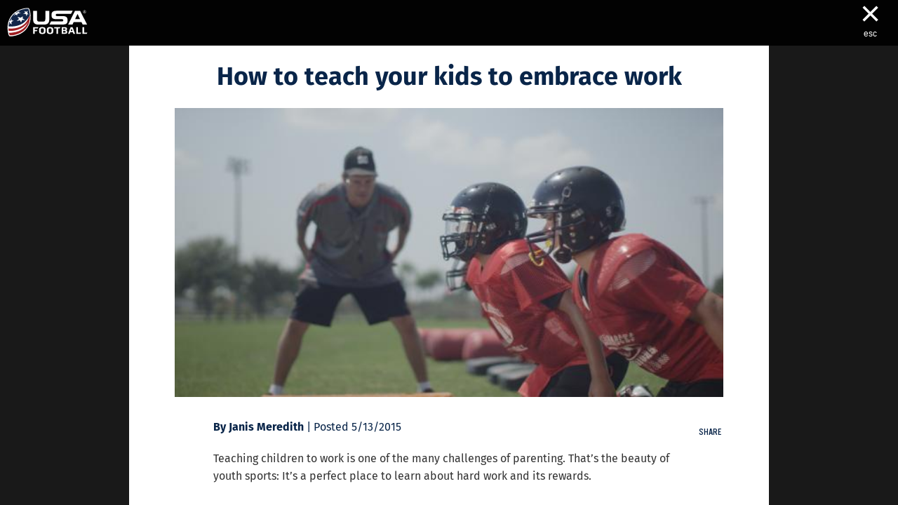

--- FILE ---
content_type: text/html; charset=utf-8
request_url: https://blogs.usafootball.com/blog/1680/how-to-teach-your-kids-to-embrace-work
body_size: 5100
content:
<!DOCTYPE html>
<html>

<head>
    <meta charset="UTF-8" />
    <title>How to teach your kids to embrace work</title>
    <meta name="viewport" content="width=device-width, initial-scale=1.0, maximum-scale=1.0, user-scalable=no" />
    <meta name="robots" content="index, follow">
    <meta name="googlebot" content="noodp">

    <meta name="keywords" content="football parents advice, hard work, Janis Meredith">
    <meta name="description" content="">
    <meta name="author" content="Janis Meredith">

    <meta property="og:type" content="article" />
    <meta property="og:url" content="how-to-teach-your-kids-to-embrace-work" />
    <meta property="og:title" content="How to teach your kids to embrace work" />
    <meta property="og:description" content="" />

    <meta property="og:image" content="https://assets.usafootball.com/cms/2016-11/10263_0.jpg" />

    <meta name="twitter:card" content="summary_large_image">
    <meta name="twitter:site" content="@usafootball">
    <meta name="twitter:creator" content="@usafootball">
    <meta name="twitter:title" content="How to teach your kids to embrace work">
    <meta name="twitter:description" content="">
    <meta name="twitter:image" content="https://assets.usafootball.com/cms/2016-11/10263_0.jpg">

    <link href='https://assets.usafootball.com/css/bootstrap/bootstrap-3.3.7.min.css' rel='stylesheet' type='text/css'>
    <link href='https://assets.usafootball.com/css/bootstrap/bootstrap-theme-3.3.7.min.css' rel='stylesheet' type='text/css'>
    <link href="https://assets.usafootball.com/css/font-awesome/font-awesome-4.6.1.min.css" rel="stylesheet" />
    <link href="https://assets.usafootball.com/css/usaf/typography.css" rel="stylesheet" type="text/css">
    <link href='https://assets.usafootball.com/css/usaf/blogs/blogStyle.css' rel='stylesheet' type='text/css'>

    <link href="https://cdnjs.cloudflare.com/ajax/libs/slick-carousel/1.3.15/slick.css" rel="stylesheet" />
    <link href="https://assets.usafootball.com/css/azure/azuremediaplayer-amp-default.min.css" rel="stylesheet">

    <script src="https://cdnjs.cloudflare.com/ajax/libs/babel-polyfill/6.23.0/polyfill.min.js"></script>
    <script src="https://assets.usafootball.com/js/jquery/jquery-1.9.1.min.js"></script>
    <script src="https://assets.usafootball.com/js/react/react-15.2.1.min.js" integrity="sha384-ICzDcvbNpMy31akJ8WzksHoK9tl1iRIUPRCaBRN+sn/k40TNGjs9IvgPN0SekkDT" crossorigin="anonymous"></script>
    <script src="https://assets.usafootball.com/js/react/react-dom-15.2.1.min.js" integrity="sha384-1dLXeik7kFcDPXbz3rX9dibLTGh/D8dpAOL5X2Ml09pH8wpQlpL+JOgOnzAMCO4T" crossorigin="anonymous"></script>
    <script src="https://assets.usafootball.com/js/bootstrap/bootstrap-3.3.7.min.js" integrity="sha384-93IHz1vnx+tVnT8RBoion4+BWmv9keRVscf/zYOMoesVeYTdGMwNDjwwSRElXOJ6" crossorigin="anonymous"></script>
    <script src="//s7.addthis.com/js/300/addthis_widget.js#pubid=ra-57a8fd475315eea8"></script>
</head>

<body>
    <div id="app"><div data-reactroot="" data-reactid="1" data-react-checksum="-5771165"><div class="e4c37b58 " id="scrollmenu" data-reactid="2"><div class="row " data-reactid="3"><div class="col-xs-6 " data-reactid="4"><a href="/" class="fc9f2759" data-reactid="5"><img src="https://assets.usafootball.com/images/usaf/usa-football.svg" alt="USA Football" data-reactid="6"/></a></div><div class="col-xs-6 " data-reactid="7"><a class="_0695ab23" aria-label="Close" href="/" data-reactid="8"><span aria-hidden="true" data-reactid="9">× </span><span class="_0bd82d22" data-reactid="10">esc</span></a></div></div></div><div class="_50570d46" data-reactid="11"><div class="container" data-reactid="12"><div class="row pizza _1d9d430b" id="article_1680" data-reactid="13"><div class="col-xs-12 _31ba6ad3" data-reactid="14"><h2 data-reactid="15">How to teach your kids to embrace work</h2></div><div class="col-xs-12 b6810b86" data-reactid="16"><img src="https://assets.usafootball.com/cms/2016-11/10263_0.jpg" data-reactid="17"/></div><div class="col-xs-12 col-sm-11 _9ecb9925" data-reactid="18"><div class="de48ca6d" data-reactid="19"><strong>By Janis Meredith</strong> | Posted 5/13/2015</div><div data-reactid="20"><p>Teaching children to work is one of the many challenges of parenting. That&#x2019;s the beauty of youth sports: It&#x2019;s a perfect place to learn about hard work and its rewards.&#xA0;</p>

<p>Here are 10 suggestions to help your kids learn the value of work.</p>

<p><strong>Teaching kids to work starts at home</strong></p>

<ul><li><strong>Give them chores with consequences.</strong> Be sure your child learns to be responsible for cleaning his own uniform or emptying out his equipment bag. If he doesn&#x2019;t do it, it won&#x2019;t get done.</li>
	<li><strong>Introduce work as a privilege, not as a punishment.</strong> Instead of threatening them that if they don&#x2019;t get their work done, such and such will happen, say, &#x201C;You&#x2019;ve done a great job. Since you&#x2019;re such a hard worker, I&#x2019;m going to let you help me cook dinner.&#x201D;</li>
	<li><strong>Give your kids clear instruction on what you expect.</strong> Posting a list or making a chart helps kids see the beginning and the end of their work, which is something we all like seeing.</li>
	<li><strong>Explain the difference between &#x201C;required&#x201D; and &#x201C;hired&#x201D; jobs.</strong> Required jobs are what each child should have as a member of the family, such as cleaning their rooms or picking up their toys. Hired jobs, on the other hand, are extra work around the house and yard that a child can do for pay.</li>
	<li><strong>Be flexible.</strong> Keep in mind your child&#x2019;s plans and commitments as you assign tasks. Does it really matter if Saturday chores are done on Thursday, Friday or Saturday? This is especially true for kids playing Saturday sports.</li>
</ul><p><strong>Teaching children to work is about more than tasks</strong></p>

<ul><li><strong>Teach them how to save money.</strong> Give them a special bank or box to save a small percentage of their chore income. When they get older, help them open their first savings account, maybe even contributing to the new fund.</li>
	<li><strong>Don&#x2019;t give them everything they want.</strong> If you give your children money to buy everything they want, you&#x2019;re robbing them of the opportunity to learn the true value of things. They have to want things &#x2013; and then wait for them &#x2013; for meaning to return. Let them earn money to help pay for their new uniform or equipment, duffle bag or even new shoes for the season. It&#x2019;s amazing that things they buy with their own money are much more valuable to them than anything that they buy with yours.</li>
	<li><strong>Let them learn from failure.</strong> Kids seldom do their tasks to meet your standards. But that&#x2019;s OK. It&#x2019;s more important that they are putting forth the effort. Stop yourself from stepping in and doing it yourself. They will never learn to work if you keep doing that. That doesn&#x2019;t mean, of course, that you shouldn&#x2019;t teach them how to do excellent work. That will come as they get older. There is a time when you can teach them that if a job isn&#x2019;t done right, they must do it again.</li>
	<li><strong>Model a good work ethic.</strong> Kids will follow your example in just about every area of life, and working hard is no exception.</li>
	<li><strong>Show them how to find and get a job.</strong> Finding a first job outside of the home can be a daunting task. Show your children how to read the classified ads and websites such as Monster.com and Snagajob.com. Help them put together a resume, role play with them so they know what to say when they approach a business about a job. Make a list of places that they can visit to inquire about hiring.</li>
</ul><p><strong>Teaching kids to work will bear fruit</strong></p>

<p>Although teaching kids to work is not the most fun part of parenting, it is definitely worth it when you see your children start to understand that they are lucky to have jobs and do their best to excel in their job situations.</p>

<p>That&#x2019;s one of the reasons I was so glad that my kids were in youth sports. Not only did they have fun, they knew what it meant to work hard for a goal.&#xA0;</p>

<p><em>Janis B. Meredith, sports mom and coach&apos;s wife, writes a sports parenting blog called&#xA0;<a href="http://jbmthinks.com/">JBM Thinks</a>. She&#xA0;authored&#xA0;the&#xA0;<a href="http://jbmthinks.com/sports-parenting-survival-guides/">Sports Parenting Survival Guide Series</a>&#xA0;and has recently launched a&#xA0;<a href="https://itunes.apple.com/us/podcast/sports-parenting-podcast-jbm/id900773274">podcasting</a>&#xA0;series for sports parents. You can also find her on&#xA0;<a href="http://www.facebook.com/sportsparenting">Facebook</a>&#xA0;and&#xA0;<a href="https://twitter.com/jbmthinks">Twitter</a>.</em></p>
</div><div class="b60111c3" data-reactid="21"><span data-reactid="22">Tags</span><a href="/?tag=Parent" data-tag="Parent" class="_01169e94" data-reactid="23">Parent</a><a href="/?tag= Youth" data-tag=" Youth" class="_01169e94" data-reactid="24"> Youth</a><a href="/?tag= Tackle football" data-tag=" Tackle football" class="_01169e94" data-reactid="25"> Tackle football</a><a href="/?tag= Player Values" data-tag=" Player Values" class="_01169e94" data-reactid="26"> Player Values</a></div></div><div class="col-xs-12 col-sm-1 bba507bb" data-reactid="27"><h5 data-reactid="28">Share</h5><div class="addthis_sharing_toolbox efabf89c" data-url="" data-title="How to teach your kids to embrace work" data-reactid="29"></div></div></div></div></div></div></div>

    <link href="/combined.css/572045e1f44b3c956b96" rel="stylesheet" />
    <link href="/app.css/572045e1f44b3c956b96" rel="stylesheet" />

        <!-- Facebook Pixel Code -->
        <script>
            !(function (f, b, e, v, n, t, s) {
              if (f.fbq) return;
              n = f.fbq = function () {
                n.callMethod
                  ? n.callMethod.apply(n, arguments)
                  : n.queue.push(arguments);
              };
              if (!f._fbq) f._fbq = n;
              n.push = n;
              n.loaded = !0;
              n.version = "2.0";
              n.queue = [];
              t = b.createElement(e);
              t.async = !0;
              t.src = v;
              s = b.getElementsByTagName(e)[0];
              s.parentNode.insertBefore(t, s);
            })(
              window,
              document,
              "script",
              "https://connect.facebook.net/en_US/fbevents.js"
            );
            fbq("init", "686166125170265");
            fbq("track", "PageView");
          </script>
          <noscript
            ><img
              height="1"
              width="1"
              style="display: none;"
              src="https://www.facebook.com/tr?id=686166125170265&ev=PageView&noscript=1"
          /></noscript>
          <!-- End Facebook Pixel Code -->

    <script>
        window['_fs_debug'] = false;
        window['_fs_host'] = 'fullstory.com';
        window['_fs_org'] = '79K01';
        window['_fs_namespace'] = 'FS';
        (function(m,n,e,t,l,o,g,y){
            if (e in m) {if(m.console && m.console.log) { m.console.log('FullStory namespace conflict. Please set window["_fs_namespace"].');} return;}
            g=m[e]=function(a,b){g.q?g.q.push([a,b]):g._api(a,b);};g.q=[];
            o=n.createElement(t);o.async=1;o.src='https://'+_fs_host+'/s/fs.js';
            y=n.getElementsByTagName(t)[0];y.parentNode.insertBefore(o,y);
            g.identify=function(i,v){g(l,{uid:i});if(v)g(l,v)};g.setUserVars=function(v){g(l,v)};
            g.identifyAccount=function(i,v){o='account';v=v||{};v.acctId=i;g(o,v)};
            g.clearUserCookie=function(c,d,i){if(!c || document.cookie.match('fs_uid=[`;`]*`[`;`]*`[`;`]*`')){
                d=n.domain;while(1){n.cookie='fs_uid=;domain='+d+
                    ';path=/;expires='+new Date(0).toUTCString();i=d.indexOf('.');if(i<0)break;d=d.slice(i+1)}}};
        })(window,document,window['_fs_namespace'],'script','user');
    </script>

    <script>
        window.__CLIENT_DATA__ = {"title":"How to teach your kids to embrace work","body":"<p>Teaching children to work is one of the many challenges of parenting. That&#x2019;s the beauty of youth sports: It&#x2019;s a perfect place to learn about hard work and its rewards.&#xA0;</p>\n\n<p>Here are 10 suggestions to help your kids learn the value of work.</p>\n\n<p><strong>Teaching kids to work starts at home</strong></p>\n\n<ul><li><strong>Give them chores with consequences.</strong> Be sure your child learns to be responsible for cleaning his own uniform or emptying out his equipment bag. If he doesn&#x2019;t do it, it won&#x2019;t get done.</li>\n\t<li><strong>Introduce work as a privilege, not as a punishment.</strong> Instead of threatening them that if they don&#x2019;t get their work done, such and such will happen, say, &#x201C;You&#x2019;ve done a great job. Since you&#x2019;re such a hard worker, I&#x2019;m going to let you help me cook dinner.&#x201D;</li>\n\t<li><strong>Give your kids clear instruction on what you expect.</strong> Posting a list or making a chart helps kids see the beginning and the end of their work, which is something we all like seeing.</li>\n\t<li><strong>Explain the difference between &#x201C;required&#x201D; and &#x201C;hired&#x201D; jobs.</strong> Required jobs are what each child should have as a member of the family, such as cleaning their rooms or picking up their toys. Hired jobs, on the other hand, are extra work around the house and yard that a child can do for pay.</li>\n\t<li><strong>Be flexible.</strong> Keep in mind your child&#x2019;s plans and commitments as you assign tasks. Does it really matter if Saturday chores are done on Thursday, Friday or Saturday? This is especially true for kids playing Saturday sports.</li>\n</ul><p><strong>Teaching children to work is about more than tasks</strong></p>\n\n<ul><li><strong>Teach them how to save money.</strong> Give them a special bank or box to save a small percentage of their chore income. When they get older, help them open their first savings account, maybe even contributing to the new fund.</li>\n\t<li><strong>Don&#x2019;t give them everything they want.</strong> If you give your children money to buy everything they want, you&#x2019;re robbing them of the opportunity to learn the true value of things. They have to want things &#x2013; and then wait for them &#x2013; for meaning to return. Let them earn money to help pay for their new uniform or equipment, duffle bag or even new shoes for the season. It&#x2019;s amazing that things they buy with their own money are much more valuable to them than anything that they buy with yours.</li>\n\t<li><strong>Let them learn from failure.</strong> Kids seldom do their tasks to meet your standards. But that&#x2019;s OK. It&#x2019;s more important that they are putting forth the effort. Stop yourself from stepping in and doing it yourself. They will never learn to work if you keep doing that. That doesn&#x2019;t mean, of course, that you shouldn&#x2019;t teach them how to do excellent work. That will come as they get older. There is a time when you can teach them that if a job isn&#x2019;t done right, they must do it again.</li>\n\t<li><strong>Model a good work ethic.</strong> Kids will follow your example in just about every area of life, and working hard is no exception.</li>\n\t<li><strong>Show them how to find and get a job.</strong> Finding a first job outside of the home can be a daunting task. Show your children how to read the classified ads and websites such as Monster.com and Snagajob.com. Help them put together a resume, role play with them so they know what to say when they approach a business about a job. Make a list of places that they can visit to inquire about hiring.</li>\n</ul><p><strong>Teaching kids to work will bear fruit</strong></p>\n\n<p>Although teaching kids to work is not the most fun part of parenting, it is definitely worth it when you see your children start to understand that they are lucky to have jobs and do their best to excel in their job situations.</p>\n\n<p>That&#x2019;s one of the reasons I was so glad that my kids were in youth sports. Not only did they have fun, they knew what it meant to work hard for a goal.&#xA0;</p>\n\n<p><em>Janis B. Meredith, sports mom and coach&apos;s wife, writes a sports parenting blog called&#xA0;<a href=\"http://jbmthinks.com/\">JBM Thinks</a>. She&#xA0;authored&#xA0;the&#xA0;<a href=\"http://jbmthinks.com/sports-parenting-survival-guides/\">Sports Parenting Survival Guide Series</a>&#xA0;and has recently launched a&#xA0;<a href=\"https://itunes.apple.com/us/podcast/sports-parenting-podcast-jbm/id900773274\">podcasting</a>&#xA0;series for sports parents. You can also find her on&#xA0;<a href=\"http://www.facebook.com/sportsparenting\">Facebook</a>&#xA0;and&#xA0;<a href=\"https://twitter.com/jbmthinks\">Twitter</a>.</em></p>\n","postDate":"5/13/2015","tags":"Parent, Youth, Tackle football, Player Values","heroImage":"https://assets.usafootball.com/cms/2016-11/10263_0.jpg","heroImageFocal":"Middle Center","heroVideo":"","featured":"False","featuredImage":"https://assets.usafootball.com/cms/2016-11/10263.jpg","featuredLede":"","nid":"1680","author":"Janis Meredith","category":"Motivational","oldId":"10263","metaKeywords":"football parents advice, hard work, Janis Meredith","metaDescription":"","slug":"how-to-teach-your-kids-to-embrace-work"};
    </script>
    <script type="text/javascript" src="/bundle.js/572045e1f44b3c956b96"></script>
</body>

</html>


--- FILE ---
content_type: text/css
request_url: https://assets.usafootball.com/css/usaf/typography.css
body_size: 701
content:
@font-face{
    font-family: 'fira-sans';
    src: url('https://assets.usafootball.com/fonts/FiraSans-Regular.eot');
    src: url('https://assets.usafootball.com/fonts/FiraSans-Regular.eot') format('embedded-opentype'),
    url('https://assets.usafootball.com/fonts/FiraSans-Regular.woff2') format('woff2'),
    url('https://assets.usafootball.com/fonts/FiraSans-Regular.woff') format('woff'),
    url('https://assets.usafootball.com/fonts/FiraSans-Regular.ttf') format('truetype');
    font-weight: normal;
    font-style: normal;
}

@font-face{
    font-family: 'fira-sans-light';
    src: url('https://assets.usafootball.com/fonts/FiraSans-Light.eot');
    src: url('https://assets.usafootball.com/fonts/FiraSans-Light.eot') format('embedded-opentype'),
    url('https://assets.usafootball.com/fonts/FiraSans-Light.woff2') format('woff2'),
    url('https://assets.usafootball.com/fonts/FiraSans-Light.woff') format('woff'),
    url('https://assets.usafootball.com/fonts/FiraSans-Light.ttf') format('truetype');
    font-weight: normal;
    font-style: normal;
}

@font-face{
    font-family: 'fira-sans-medium';
    src: url('https://assets.usafootball.com/fonts/FiraSans-Medium.eot');
    src: url('https://assets.usafootball.com/fonts/FiraSans-Medium.eot') format('embedded-opentype'),
    url('https://assets.usafootball.com/fonts/FiraSans-Medium.woff2') format('woff2'),
    url('https://assets.usafootball.com/fonts/FiraSans-Medium.woff') format('woff'),
    url('https://assets.usafootball.com/fonts/FiraSans-Medium.ttf') format('truetype');
    font-weight: normal;
    font-style: normal;
}

@font-face{
    font-family: 'fira-sans-bold';
    src: url('https://assets.usafootball.com/fonts/FiraSans-Bold.eot');
    src: url('https://assets.usafootball.com/fonts/FiraSans-Bold.eot') format('embedded-opentype'),
    url('https://assets.usafootball.com/fonts/FiraSans-Bold.woff2') format('woff2'),
    url('https://assets.usafootball.com/fonts/FiraSans-Bold.woff') format('woff'),
    url('https://assets.usafootball.com/fonts/FiraSans-Bold.ttf') format('truetype');
    font-weight: normal;
    font-style: normal;
}


/*
Font: 		Alternate Gothic No3 D
Style: 		Regular
URL: 		https://www.youworkforthem.com/font/T1166/alternate-gothic
Foundry: 	URW++
Foundry: 	https://www.youworkforthem.com/designer/204/urw
Copyright:	Copyright 2010 URW++ Design & Development
Version: 	17
Created:	March 20, 2015
License: 	https://www.youworkforthem.com/font-license
License: 	The WebFont(s) listed in this document must follow the YouWorkForThem
			WebFont license rules. All other parties are strictly restricted
			from using the WebFonts(s) listed without a purchased license.
			All details above must always remain unaltered and visible in your CSS.
*/

@font-face {
    font-family: 'alternate-gothic-no-3-d';
    src: url('https://assets.usafootball.com/fonts/alternate-gothic-no3-d.eot');
    src: url('https://assets.usafootball.com/fonts/alternate-gothic-no3-d.eot?#iefix') format('embedded-opentype'),
    url('https://assets.usafootball.com/fonts/alternate-gothic-no3-d.woff2') format('woff2'),
    url('https://assets.usafootball.com/fonts/alternate-gothic-no3-d.woff') format('woff'),
    url('https://assets.usafootball.com/fonts/alternate-gothic-no3-d.ttf') format('truetype'),
    url('https://assets.usafootball.com/fonts/alternate-gothic-no3-d.svg#youworkforthem') format('svg');
    font-weight: normal;
    font-style: normal;
}

--- FILE ---
content_type: text/css; charset=utf-8
request_url: https://blogs.usafootball.com/app.css/572045e1f44b3c956b96
body_size: 2531
content:
.BlogBox__box___15T8e{background-position:50%;background-size:cover;height:302px;margin-bottom:15px;border:1px solid #ccc;position:relative;width:100%}.BlogBox__info___2E8m-{background:hsla(0,0%,100%,.8);padding:10px;position:absolute;bottom:0;width:100%}.BlogBox__title___3HU9G{color:#092549;font-family:fira-sans-medium,Arial,Helvetica,sans-serif;font-size:20px;line-height:22px;padding:0;margin:5px 50px 15px 0;text-transform:none}.BlogBox__author___sMa14{color:#9e0a0f;font-family:alternate-gothic-no-3-d;font-size:13px;text-transform:uppercase;margin:0}.BlogBox__date___2Ft-J{font-family:fira-sans,Arial,Helvetica,sans-serif;font-size:12px;padding-left:7px}.BlogBox__addthisBlogBox___1pGoj{bottom:0;height:45px;overflow:hidden;padding-bottom:153px;position:absolute;right:0;width:45px}.at-svc-compact .at-icon-wrapper{background:#9e0a0f}.BlogBox__play_btn___1T-vr{position:absolute;top:50%;left:50%;width:60px;height:60px;margin:-30px 0 0 -30px;display:block;color:#fff;font-size:60px;text-align:center;text-shadow:0 0 3px #000;cursor:pointer}.BlogBox__box___15T8e:hover .BlogBox__play_btn___1T-vr{transform:scale(1.2);transition:transform .25s cubic-bezier(.68,-.55,.27,1.55);-moz-transition:transform .25s cubic-bezier(.68,-.55,.27,1.55);-webkit-transition:transform .25s cubic-bezier(.68,-.55,.27,1.55)}@media (min-width:768px) and (max-width:991px){.BlogBox__box___15T8e{width:355px}.masonry>div>div:nth-child(12n+4) .post,.masonry>div>div:nth-child(12n+8) .post{width:408px}}@media (min-width:992px) and (max-width:1199px){.BlogBox__box___15T8e{width:465px}.masonry>div>div:nth-child(12n+4) .post,.masonry>div>div:nth-child(12n+8) .post{width:628px}}@media (min-width:1200px){.BlogBox__box___15T8e{width:370px}.masonry>div>div:nth-child(12n+1) .post,.masonry>div>div:nth-child(12n+2) .post,.masonry>div>div:nth-child(12n+8) .post,.masonry>div>div:nth-child(12n+9) .post{width:404px}}.FeaturedSlide__featured_slide___2Ixri{height:100%;position:relative;width:100%;overflow:hidden}.FeaturedSlide__featured_image___1Am76{background-color:#000;background-position:50%;background-size:cover;position:absolute;top:0;left:0;width:100%;height:100%;z-index:-1}.FeaturedSlide__gradient___1Hd9m{background:linear-gradient(90deg,rgba(0,0,0,.9) 0,rgba(0,0,0,.75) 40%,rgba(0,0,0,.45) 70%,transparent);height:100%}.FeaturedSlide__featured_content___idJb-{color:#fff;max-width:100%;overflow:hidden;padding:10px;position:absolute;top:auto;bottom:40px}.FeaturedSlide__featured_content___idJb- h2{font-family:fira-sans-bold,Arial,Helvetica,sans-serif;font-size:33px;line-height:33px;text-transform:none}.FeaturedSlide__featured_content___idJb- p{font-size:16px;line-height:18px;padding-bottom:10px}.FeaturedSlide__featured_content___idJb- .btn{background:#9e0a0f;color:#fff;font-size:18px;padding:10px 45px}.FeaturedSlide__inside___1A-4J{width:80%}@media (min-width:768px){.FeaturedSlide__featured_content___idJb-{position:relative;top:50%;bottom:auto;padding:40px 20px;transform:translateY(-50%)}.FeaturedSlide__featured_content___idJb- h2{font-size:40px;line-height:40px}.FeaturedSlide__featured_content___idJb- p{font-size:20px;line-height:22px}.FeaturedSlide__inside___1A-4J{width:40%}}@media (min-width:1400px){.FeaturedSlide__featured_content___idJb-{min-width:1384px;width:80%;margin:0 auto}.FeaturedSlide__inside___1A-4J{width:30%}}.Featured__featured___2USzw{height:440px}.Featured__featured___2USzw .slick-list,.Featured__featured___2USzw .slick-slider,.Featured__featured___2USzw .slick-track{height:100%;overflow:hidden}.Featured__featured___2USzw .slick-slider .slick-dots{bottom:0;right:0;text-align:center;width:100%;margin:0}.Featured__featured___2USzw .slick-slider .slick-dots li{margin:0;width:auto}.Featured__featured___2USzw .slick-slider .slick-dots li button{float:left;height:10px;padding:10px;width:10px}.Featured__featured___2USzw .slick-slider .slick-dots li button:before{border:1px solid #fff;border-radius:50%;content:"";height:10px;margin:5px;width:10px}.Featured__featured___2USzw .slick-slider .slick-dots li.slick-active button:before{background-color:#fff;color:#fff}@media (min-width:992px){.Featured__featured___2USzw .slick-slider .slick-dots{position:static;text-align:left;margin:-28px auto 0;min-width:1384px;width:80%;padding:0 20px}}.Categories__categories___3z63G{text-align:right;margin:20px 0}.Categories__label___15kxQ{padding:5px}.Paginator__paginator___1RB6K{text-align:center;margin:0 0 35px}.MasonryTile__tile___t_Qvp{margin:0 10px 20px;height:302px}@media (max-width:767px){.MasonryTile__tile___t_Qvp{width:100%;margin:0 0 15px;padding-left:15px;padding-right:15px}}.AdBox__ad___2fUch{background:#f7f7f7;border:1px dotted #ccc;text-align:center}.AdBox__ad___2fUch a{display:inline-block;text-align:left}.masonry .AdBox__ad___2fUch{width:100%}@media (min-width:768px){.masonry .AdBox__ad___2fUch{width:300px}}body{color:#092549;font-family:fira-sans,Arial,Helvetica,sans-serif}h1,h2,h3,h4,h5,h6{font-family:alternate-gothic-no-3-d;text-transform:uppercase}#style__root___2q-Vi{top:80px;position:relative}#style__mobile___10_V- .style__mobile-top___3WcCc{margin-bottom:0}#style__video1___3qMrn{height:175px;width:280px;margin:0 auto}@media (min-width:768px){#style__video1___3qMrn{height:100%;width:100%;min-height:313px;min-width:500px}}@media (min-width:992px){#style__video1___3qMrn{min-height:400px;min-width:640px}}@media (min-width:1200px){#style__video1___3qMrn{min-height:500px;min-width:800px}}body{color:#092549;font-family:fira-sans,Arial,Helvetica,sans-serif}h1,h2,h3,h4,h5,h6{font-family:alternate-gothic-no-3-d;text-transform:uppercase}.BlogHomePage__link___3MGcl{display:block;text-decoration:none}.BlogHomePage__link___3MGcl:active,.BlogHomePage__link___3MGcl:hover{text-decoration:none}.BlogHomePage__filterTitle___3ISas{font-size:22px;font-weight:bolder;position:relative;top:20px}.BlogHomePage__filterClose___2oM6v{cursor:pointer;font-size:22px;font-weight:bolder;right:0;margin-left:10px;position:relative}.ScrollMenu__scrollMenu___QrsYI{position:fixed;top:0;height:65px;width:100%;background-color:rgba(0,0,0,.9);border-bottom:1px solid #000;z-index:101;overflow:hidden;transition:all .4s ease}#scrollmenu.shrink{top:-65px}.ScrollMenu__logo___BbP-r{display:block;width:135px;padding:10px}.ScrollMenu__close___1xRJG{background:rgba(0,0,0,.25);position:absolute;top:15px;right:25px;height:34px;font-family:Helvetica,sans-serif;font-size:50px;font-weight:300;line-height:25px;color:#fff;text-align:center;text-decoration:none;z-index:101}.ScrollMenu__close___1xRJG:hover{color:#fff;text-decoration:none;opacity:.5;cursor:pointer;z-index:101}.ScrollMenu__esc___SmIRi{display:none}@media (min-width:768px){.ScrollMenu__close___1xRJG{height:auto;background:transparent;top:7px;right:40px}.ScrollMenu__esc___SmIRi{display:block;font-size:12px;padding-top:4px}}.BlogPost__article___1mAVq{background-color:#fff;margin:15px 0;padding:25px 0 30px}.BlogPost__title___-Ex-X{margin:0 auto;width:100%;text-align:center;padding:0 40px 25px}.BlogPost__title___-Ex-X h2{margin-top:0;margin-bottom:0;font-family:fira-sans-bold;font-size:36px;text-transform:none}.BlogPost__image___1yIfR img{height:auto;width:100%}.BlogPost__addthis___2yr9s{padding-top:14px}.BlogPost__content___DvO27{font-size:16px;line-height:25px;padding:30px;color:#333}.BlogPost__content___DvO27 a{color:#9e0a0f;text-decoration:none}.BlogPost__content___DvO27 a:focus,.BlogPost__content___DvO27 a:hover{color:#69070a;text-decoration:none}.BlogPost__content___DvO27 strong{font-family:fira-sans-bold;font-weight:500}.BlogPost__content___DvO27 h1,.BlogPost__content___DvO27 h2,.BlogPost__content___DvO27 h3,.BlogPost__content___DvO27 h4{text-transform:none}.BlogPost__content___DvO27 p{margin:0 0 25px}.BlogPost__content___DvO27 ol,.BlogPost__content___DvO27 ul{margin:0 0 25px 25px}.BlogPost__content___DvO27 ol ol,.BlogPost__content___DvO27 ol ul,.BlogPost__content___DvO27 ul ol,.BlogPost__content___DvO27 ul ul{margin:4px 0 4px 25px}.BlogPost__content___DvO27 ol li{list-style:decimal}.BlogPost__content___DvO27 ul li{list-style:disc}.BlogPost__content___DvO27 img{max-width:100%}.BlogPost__content___DvO27 .caption{background:#f8f8f8;border:1px solid #ccc;text-align:center}.BlogPost__content___DvO27 .caption figcaption{font-size:.8em;padding:0 10px 5px}.BlogPost__content___DvO27 .align-left{float:left;margin:0 25px 25px 0}.BlogPost__content___DvO27 .align-right{float:right;margin:0 0 25px 25px}.BlogPost__content___DvO27 .align-center{margin:0 auto 25px}.BlogPost__date___3yTOq{color:#092549;padding-bottom:20px}.BlogPost__date___3yTOq a{color:#092549;text-decoration:underline}.BlogPost__tags___pLu2C{padding:10px}.BlogPost__tags___pLu2C span{margin-right:10px}.BlogPost__tag_link___3WrWy{display:inline-block;color:#666;font-size:12px;line-height:12px;border:1px solid #666;background:#efefef;padding:4px 12px;margin:0 5px;border-radius:15px}.BlogPost__tag_link___3WrWy:hover{color:#fff;text-decoration:none;background:#666}.BlogPost__share___1A92E{text-align:center}.BlogPost__share___1A92E .at-share-tbx-element .at-share-btn{margin:5px}@media (min-width:768px){.BlogPost__article___1mAVq{min-height:800px;margin:0 10% 20px;padding:25px 50px}.BlogPost__content___DvO27{padding:30px 10px 30px 70px}.BlogPost__tags___pLu2C{padding:10px 70px}.BlogPost__share___1A92E{padding:35px 0;text-align:center}}.BlogDetailsPage__articleBg___1HaVg{position:fixed;padding-top:65px;top:0;left:0;right:0;bottom:0;background-color:rgba(0,0,0,.9);overflow-y:scroll;z-index:100}

--- FILE ---
content_type: application/javascript; charset=utf-8
request_url: https://blogs.usafootball.com/bundle.js/572045e1f44b3c956b96
body_size: 63059
content:
!function(t){function e(r){if(n[r])return n[r].exports;var i=n[r]={exports:{},id:r,loaded:!1};return t[r].call(i.exports,i,i.exports,e),i.loaded=!0,i.exports}var n={};return e.m=t,e.c=n,e.p="/",e(0)}([function(t,e,n){t.exports=n(1)},function(t,e,n){"use strict";Object.defineProperty(e,"__esModule",{value:!0});var r=n(2),i=n(3),o=n(4),s=n(5),a=n(117),u=n(84),c=n(8),l=c.getRouteInfo(window.location.href);if("/"===l.pathName||""===l.pathName){var h={blogs:o.List(window.__CLIENT_DATA__.blogSummary.blogs),featured:o.List(window.__CLIENT_DATA__.blogSummary.featured)},f=o.List(window.__CLIENT_DATA__.categories),p=window.__CLIENT_DATA__.selectedTag;i.render(r.createElement(s.BlogHomePage,{blogSummary:h,categories:f,selectedTag:p}),document.getElementById("app")),u.DFPManager.load()}else{var d=window.__CLIENT_DATA__;i.render(r.createElement(a.BlogDetailsPage,{post:d,url:document.URL}),document.getElementById("app"))}},function(t,e){t.exports=React},function(t,e){t.exports=ReactDOM},function(t,e,n){!function(e,n){t.exports=n()}(this,function(){"use strict";function t(t,e){e&&(t.prototype=Object.create(e.prototype)),t.prototype.constructor=t}function e(t){return o(t)?t:k(t)}function n(t){return s(t)?t:A(t)}function r(t){return a(t)?t:L(t)}function i(t){return o(t)&&!u(t)?t:z(t)}function o(t){return!(!t||!t[cn])}function s(t){return!(!t||!t[ln])}function a(t){return!(!t||!t[hn])}function u(t){return s(t)||a(t)}function c(t){return!(!t||!t[fn])}function l(t){return t.value=!1,t}function h(t){t&&(t.value=!0)}function f(){}function p(t,e){e=e||0;for(var n=Math.max(0,t.length-e),r=new Array(n),i=0;i<n;i++)r[i]=t[i+e];return r}function d(t){return void 0===t.size&&(t.size=t.__iterate(g)),t.size}function v(t,e){if("number"!=typeof e){var n=e>>>0;if(""+n!==e||4294967295===n)return NaN;e=n}return e<0?d(t)+e:e}function g(){return!0}function m(t,e,n){return(0===t||void 0!==n&&t<=-n)&&(void 0===e||void 0!==n&&e>=n)}function y(t,e){return b(t,e,0)}function _(t,e){return b(t,e,e)}function b(t,e,n){return void 0===t?n:t<0?Math.max(0,e+t):void 0===e?t:Math.min(e,t)}function w(t){this.next=t}function S(t,e,n,r){var i=0===t?e:1===t?n:[e,n];return r?r.value=i:r={value:i,done:!1},r}function E(){return{value:void 0,done:!0}}function x(t){return!!C(t)}function T(t){return t&&"function"==typeof t.next}function O(t){var e=C(t);return e&&e.call(t)}function C(t){var e=t&&(En&&t[En]||t[xn]);if("function"==typeof e)return e}function I(t){return t&&"number"==typeof t.length}function k(t){return null===t||void 0===t?R():o(t)?t.toSeq():W(t)}function A(t){return null===t||void 0===t?R().toKeyedSeq():o(t)?s(t)?t.toSeq():t.fromEntrySeq():q(t)}function L(t){return null===t||void 0===t?R():o(t)?s(t)?t.entrySeq():t.toIndexedSeq():B(t)}function z(t){return(null===t||void 0===t?R():o(t)?s(t)?t.entrySeq():t:B(t)).toSetSeq()}function j(t){this._array=t,this.size=t.length}function P(t){var e=Object.keys(t);this._object=t,this._keys=e,this.size=e.length}function M(t){this._iterable=t,this.size=t.length||t.size}function D(t){this._iterator=t,this._iteratorCache=[]}function N(t){return!(!t||!t[On])}function R(){return Cn||(Cn=new j([]))}function q(t){var e=Array.isArray(t)?new j(t).fromEntrySeq():T(t)?new D(t).fromEntrySeq():x(t)?new M(t).fromEntrySeq():"object"==typeof t?new P(t):void 0;if(!e)throw new TypeError("Expected Array or iterable object of [k, v] entries, or keyed object: "+t);return e}function B(t){var e=U(t);if(!e)throw new TypeError("Expected Array or iterable object of values: "+t);return e}function W(t){var e=U(t)||"object"==typeof t&&new P(t);if(!e)throw new TypeError("Expected Array or iterable object of values, or keyed object: "+t);return e}function U(t){return I(t)?new j(t):T(t)?new D(t):x(t)?new M(t):void 0}function H(t,e,n,r){var i=t._cache;if(i){for(var o=i.length-1,s=0;s<=o;s++){var a=i[n?o-s:s];if(e(a[1],r?a[0]:s,t)===!1)return s+1}return s}return t.__iterateUncached(e,n)}function F(t,e,n,r){var i=t._cache;if(i){var o=i.length-1,s=0;return new w(function(){var t=i[n?o-s:s];return s++>o?E():S(e,r?t[0]:s-1,t[1])})}return t.__iteratorUncached(e,n)}function K(t,e){return e?V(e,t,"",{"":t}):G(t)}function V(t,e,n,r){return Array.isArray(e)?t.call(r,n,L(e).map(function(n,r){return V(t,n,r,e)})):Y(e)?t.call(r,n,A(e).map(function(n,r){return V(t,n,r,e)})):e}function G(t){return Array.isArray(t)?L(t).map(G).toList():Y(t)?A(t).map(G).toMap():t}function Y(t){return t&&(t.constructor===Object||void 0===t.constructor)}function J(t,e){if(t===e||t!==t&&e!==e)return!0;if(!t||!e)return!1;if("function"==typeof t.valueOf&&"function"==typeof e.valueOf){if(t=t.valueOf(),e=e.valueOf(),t===e||t!==t&&e!==e)return!0;if(!t||!e)return!1}return!("function"!=typeof t.equals||"function"!=typeof e.equals||!t.equals(e))}function X(t,e){if(t===e)return!0;if(!o(e)||void 0!==t.size&&void 0!==e.size&&t.size!==e.size||void 0!==t.__hash&&void 0!==e.__hash&&t.__hash!==e.__hash||s(t)!==s(e)||a(t)!==a(e)||c(t)!==c(e))return!1;if(0===t.size&&0===e.size)return!0;var n=!u(t);if(c(t)){var r=t.entries();return e.every(function(t,e){var i=r.next().value;return i&&J(i[1],t)&&(n||J(i[0],e))})&&r.next().done}var i=!1;if(void 0===t.size)if(void 0===e.size)"function"==typeof t.cacheResult&&t.cacheResult();else{i=!0;var l=t;t=e,e=l}var h=!0,f=e.__iterate(function(e,r){if(n?!t.has(e):i?!J(e,t.get(r,mn)):!J(t.get(r,mn),e))return h=!1,!1});return h&&t.size===f}function $(t,e){if(!(this instanceof $))return new $(t,e);if(this._value=t,this.size=void 0===e?1/0:Math.max(0,e),0===this.size){if(In)return In;In=this}}function Q(t,e){if(!t)throw new Error(e)}function Z(t,e,n){if(!(this instanceof Z))return new Z(t,e,n);if(Q(0!==n,"Cannot step a Range by 0"),t=t||0,void 0===e&&(e=1/0),n=void 0===n?1:Math.abs(n),e<t&&(n=-n),this._start=t,this._end=e,this._step=n,this.size=Math.max(0,Math.ceil((e-t)/n-1)+1),0===this.size){if(kn)return kn;kn=this}}function tt(){throw TypeError("Abstract")}function et(){}function nt(){}function rt(){}function it(t){return t>>>1&1073741824|3221225471&t}function ot(t){if(t===!1||null===t||void 0===t)return 0;if("function"==typeof t.valueOf&&(t=t.valueOf(),t===!1||null===t||void 0===t))return 0;if(t===!0)return 1;var e=typeof t;if("number"===e){if(t!==t||t===1/0)return 0;var n=0|t;for(n!==t&&(n^=4294967295*t);t>4294967295;)t/=4294967295,n^=t;return it(n)}if("string"===e)return t.length>Nn?st(t):at(t);if("function"==typeof t.hashCode)return t.hashCode();if("object"===e)return ut(t);if("function"==typeof t.toString)return at(t.toString());throw new Error("Value type "+e+" cannot be hashed.")}function st(t){var e=Bn[t];return void 0===e&&(e=at(t),qn===Rn&&(qn=0,Bn={}),qn++,Bn[t]=e),e}function at(t){for(var e=0,n=0;n<t.length;n++)e=31*e+t.charCodeAt(n)|0;return it(e)}function ut(t){var e;if(Pn&&(e=An.get(t),void 0!==e))return e;if(e=t[Dn],void 0!==e)return e;if(!jn){if(e=t.propertyIsEnumerable&&t.propertyIsEnumerable[Dn],void 0!==e)return e;if(e=ct(t),void 0!==e)return e}if(e=++Mn,1073741824&Mn&&(Mn=0),Pn)An.set(t,e);else{if(void 0!==zn&&zn(t)===!1)throw new Error("Non-extensible objects are not allowed as keys.");if(jn)Object.defineProperty(t,Dn,{enumerable:!1,configurable:!1,writable:!1,value:e});else if(void 0!==t.propertyIsEnumerable&&t.propertyIsEnumerable===t.constructor.prototype.propertyIsEnumerable)t.propertyIsEnumerable=function(){return this.constructor.prototype.propertyIsEnumerable.apply(this,arguments)},t.propertyIsEnumerable[Dn]=e;else{if(void 0===t.nodeType)throw new Error("Unable to set a non-enumerable property on object.");t[Dn]=e}}return e}function ct(t){if(t&&t.nodeType>0)switch(t.nodeType){case 1:return t.uniqueID;case 9:return t.documentElement&&t.documentElement.uniqueID}}function lt(t){Q(t!==1/0,"Cannot perform this action with an infinite size.")}function ht(t){return null===t||void 0===t?St():ft(t)&&!c(t)?t:St().withMutations(function(e){var r=n(t);lt(r.size),r.forEach(function(t,n){return e.set(n,t)})})}function ft(t){return!(!t||!t[Wn])}function pt(t,e){this.ownerID=t,this.entries=e}function dt(t,e,n){this.ownerID=t,this.bitmap=e,this.nodes=n}function vt(t,e,n){this.ownerID=t,this.count=e,this.nodes=n}function gt(t,e,n){this.ownerID=t,this.keyHash=e,this.entries=n}function mt(t,e,n){this.ownerID=t,this.keyHash=e,this.entry=n}function yt(t,e,n){this._type=e,this._reverse=n,this._stack=t._root&&bt(t._root)}function _t(t,e){return S(t,e[0],e[1])}function bt(t,e){return{node:t,index:0,__prev:e}}function wt(t,e,n,r){var i=Object.create(Un);return i.size=t,i._root=e,i.__ownerID=n,i.__hash=r,i.__altered=!1,i}function St(){return Hn||(Hn=wt(0))}function Et(t,e,n){var r,i;if(t._root){var o=l(yn),s=l(_n);if(r=xt(t._root,t.__ownerID,0,void 0,e,n,o,s),!s.value)return t;i=t.size+(o.value?n===mn?-1:1:0)}else{if(n===mn)return t;i=1,r=new pt(t.__ownerID,[[e,n]])}return t.__ownerID?(t.size=i,t._root=r,t.__hash=void 0,t.__altered=!0,t):r?wt(i,r):St()}function xt(t,e,n,r,i,o,s,a){return t?t.update(e,n,r,i,o,s,a):o===mn?t:(h(a),h(s),new mt(e,r,[i,o]))}function Tt(t){return t.constructor===mt||t.constructor===gt}function Ot(t,e,n,r,i){if(t.keyHash===r)return new gt(e,r,[t.entry,i]);var o,s=(0===n?t.keyHash:t.keyHash>>>n)&gn,a=(0===n?r:r>>>n)&gn,u=s===a?[Ot(t,e,n+dn,r,i)]:(o=new mt(e,r,i),s<a?[t,o]:[o,t]);return new dt(e,1<<s|1<<a,u)}function Ct(t,e,n,r){t||(t=new f);for(var i=new mt(t,ot(n),[n,r]),o=0;o<e.length;o++){var s=e[o];i=i.update(t,0,void 0,s[0],s[1])}return i}function It(t,e,n,r){for(var i=0,o=0,s=new Array(n),a=0,u=1,c=e.length;a<c;a++,u<<=1){var l=e[a];void 0!==l&&a!==r&&(i|=u,s[o++]=l)}return new dt(t,i,s)}function kt(t,e,n,r,i){for(var o=0,s=new Array(vn),a=0;0!==n;a++,n>>>=1)s[a]=1&n?e[o++]:void 0;return s[r]=i,new vt(t,o+1,s)}function At(t,e,r){for(var i=[],s=0;s<r.length;s++){var a=r[s],u=n(a);o(a)||(u=u.map(function(t){return K(t)})),i.push(u)}return jt(t,e,i)}function Lt(t,e,n){return t&&t.mergeDeep&&o(e)?t.mergeDeep(e):J(t,e)?t:e}function zt(t){return function(e,n,r){if(e&&e.mergeDeepWith&&o(n))return e.mergeDeepWith(t,n);var i=t(e,n,r);return J(e,i)?e:i}}function jt(t,e,n){return n=n.filter(function(t){return 0!==t.size}),0===n.length?t:0!==t.size||t.__ownerID||1!==n.length?t.withMutations(function(t){for(var r=e?function(n,r){t.update(r,mn,function(t){return t===mn?n:e(t,n,r)})}:function(e,n){t.set(n,e)},i=0;i<n.length;i++)n[i].forEach(r)}):t.constructor(n[0])}function Pt(t,e,n,r){var i=t===mn,o=e.next();if(o.done){var s=i?n:t,a=r(s);return a===s?t:a}Q(i||t&&t.set,"invalid keyPath");var u=o.value,c=i?mn:t.get(u,mn),l=Pt(c,e,n,r);return l===c?t:l===mn?t.remove(u):(i?St():t).set(u,l)}function Mt(t){return t-=t>>1&1431655765,t=(858993459&t)+(t>>2&858993459),t=t+(t>>4)&252645135,t+=t>>8,t+=t>>16,127&t}function Dt(t,e,n,r){var i=r?t:p(t);return i[e]=n,i}function Nt(t,e,n,r){var i=t.length+1;if(r&&e+1===i)return t[e]=n,t;for(var o=new Array(i),s=0,a=0;a<i;a++)a===e?(o[a]=n,s=-1):o[a]=t[a+s];return o}function Rt(t,e,n){var r=t.length-1;if(n&&e===r)return t.pop(),t;for(var i=new Array(r),o=0,s=0;s<r;s++)s===e&&(o=1),i[s]=t[s+o];return i}function qt(t){var e=Ft();if(null===t||void 0===t)return e;if(Bt(t))return t;var n=r(t),i=n.size;return 0===i?e:(lt(i),i>0&&i<vn?Ht(0,i,dn,null,new Wt(n.toArray())):e.withMutations(function(t){t.setSize(i),n.forEach(function(e,n){return t.set(n,e)})}))}function Bt(t){return!(!t||!t[Gn])}function Wt(t,e){this.array=t,this.ownerID=e}function Ut(t,e){function n(t,e,n){return 0===e?r(t,n):i(t,e,n)}function r(t,n){var r=n===a?u&&u.array:t&&t.array,i=n>o?0:o-n,c=s-n;return c>vn&&(c=vn),function(){if(i===c)return Xn;var t=e?--c:i++;return r&&r[t]}}function i(t,r,i){var a,u=t&&t.array,c=i>o?0:o-i>>r,l=(s-i>>r)+1;return l>vn&&(l=vn),function(){for(;;){if(a){var t=a();if(t!==Xn)return t;a=null}if(c===l)return Xn;var o=e?--l:c++;a=n(u&&u[o],r-dn,i+(o<<r))}}}var o=t._origin,s=t._capacity,a=$t(s),u=t._tail;return n(t._root,t._level,0)}function Ht(t,e,n,r,i,o,s){var a=Object.create(Yn);return a.size=e-t,a._origin=t,a._capacity=e,a._level=n,a._root=r,a._tail=i,a.__ownerID=o,a.__hash=s,a.__altered=!1,a}function Ft(){return Jn||(Jn=Ht(0,0,dn))}function Kt(t,e,n){if(e=v(t,e),e!==e)return t;if(e>=t.size||e<0)return t.withMutations(function(t){e<0?Jt(t,e).set(0,n):Jt(t,0,e+1).set(e,n)});e+=t._origin;var r=t._tail,i=t._root,o=l(_n);return e>=$t(t._capacity)?r=Vt(r,t.__ownerID,0,e,n,o):i=Vt(i,t.__ownerID,t._level,e,n,o),o.value?t.__ownerID?(t._root=i,t._tail=r,t.__hash=void 0,t.__altered=!0,t):Ht(t._origin,t._capacity,t._level,i,r):t}function Vt(t,e,n,r,i,o){var s=r>>>n&gn,a=t&&s<t.array.length;if(!a&&void 0===i)return t;var u;if(n>0){var c=t&&t.array[s],l=Vt(c,e,n-dn,r,i,o);return l===c?t:(u=Gt(t,e),u.array[s]=l,u)}return a&&t.array[s]===i?t:(h(o),u=Gt(t,e),void 0===i&&s===u.array.length-1?u.array.pop():u.array[s]=i,u)}function Gt(t,e){return e&&t&&e===t.ownerID?t:new Wt(t?t.array.slice():[],e)}function Yt(t,e){if(e>=$t(t._capacity))return t._tail;if(e<1<<t._level+dn){for(var n=t._root,r=t._level;n&&r>0;)n=n.array[e>>>r&gn],r-=dn;return n}}function Jt(t,e,n){void 0!==e&&(e=0|e),void 0!==n&&(n=0|n);var r=t.__ownerID||new f,i=t._origin,o=t._capacity,s=i+e,a=void 0===n?o:n<0?o+n:i+n;if(s===i&&a===o)return t;if(s>=a)return t.clear();for(var u=t._level,c=t._root,l=0;s+l<0;)c=new Wt(c&&c.array.length?[void 0,c]:[],r),u+=dn,l+=1<<u;l&&(s+=l,i+=l,a+=l,o+=l);for(var h=$t(o),p=$t(a);p>=1<<u+dn;)c=new Wt(c&&c.array.length?[c]:[],r),u+=dn;var d=t._tail,v=p<h?Yt(t,a-1):p>h?new Wt([],r):d;if(d&&p>h&&s<o&&d.array.length){c=Gt(c,r);for(var g=c,m=u;m>dn;m-=dn){var y=h>>>m&gn;g=g.array[y]=Gt(g.array[y],r)}g.array[h>>>dn&gn]=d}if(a<o&&(v=v&&v.removeAfter(r,0,a)),s>=p)s-=p,a-=p,u=dn,c=null,v=v&&v.removeBefore(r,0,s);else if(s>i||p<h){for(l=0;c;){var _=s>>>u&gn;if(_!==p>>>u&gn)break;_&&(l+=(1<<u)*_),u-=dn,c=c.array[_]}c&&s>i&&(c=c.removeBefore(r,u,s-l)),c&&p<h&&(c=c.removeAfter(r,u,p-l)),l&&(s-=l,a-=l)}return t.__ownerID?(t.size=a-s,t._origin=s,t._capacity=a,t._level=u,t._root=c,t._tail=v,t.__hash=void 0,t.__altered=!0,t):Ht(s,a,u,c,v)}function Xt(t,e,n){for(var i=[],s=0,a=0;a<n.length;a++){var u=n[a],c=r(u);c.size>s&&(s=c.size),o(u)||(c=c.map(function(t){return K(t)})),i.push(c)}return s>t.size&&(t=t.setSize(s)),jt(t,e,i)}function $t(t){return t<vn?0:t-1>>>dn<<dn}function Qt(t){return null===t||void 0===t?ee():Zt(t)?t:ee().withMutations(function(e){var r=n(t);lt(r.size),r.forEach(function(t,n){return e.set(n,t)})})}function Zt(t){return ft(t)&&c(t)}function te(t,e,n,r){var i=Object.create(Qt.prototype);return i.size=t?t.size:0,i._map=t,i._list=e,i.__ownerID=n,i.__hash=r,i}function ee(){return $n||($n=te(St(),Ft()))}function ne(t,e,n){var r,i,o=t._map,s=t._list,a=o.get(e),u=void 0!==a;if(n===mn){if(!u)return t;s.size>=vn&&s.size>=2*o.size?(i=s.filter(function(t,e){return void 0!==t&&a!==e}),r=i.toKeyedSeq().map(function(t){return t[0]}).flip().toMap(),t.__ownerID&&(r.__ownerID=i.__ownerID=t.__ownerID)):(r=o.remove(e),i=a===s.size-1?s.pop():s.set(a,void 0))}else if(u){if(n===s.get(a)[1])return t;r=o,i=s.set(a,[e,n])}else r=o.set(e,s.size),i=s.set(s.size,[e,n]);return t.__ownerID?(t.size=r.size,t._map=r,t._list=i,t.__hash=void 0,t):te(r,i)}function re(t,e){this._iter=t,this._useKeys=e,this.size=t.size}function ie(t){this._iter=t,this.size=t.size}function oe(t){this._iter=t,this.size=t.size}function se(t){this._iter=t,this.size=t.size}function ae(t){var e=Ie(t);return e._iter=t,e.size=t.size,e.flip=function(){return t},e.reverse=function(){var e=t.reverse.apply(this);return e.flip=function(){return t.reverse()},e},e.has=function(e){return t.includes(e)},e.includes=function(e){return t.has(e)},e.cacheResult=ke,e.__iterateUncached=function(e,n){var r=this;return t.__iterate(function(t,n){return e(n,t,r)!==!1},n)},e.__iteratorUncached=function(e,n){if(e===Sn){var r=t.__iterator(e,n);return new w(function(){var t=r.next();if(!t.done){var e=t.value[0];t.value[0]=t.value[1],t.value[1]=e}return t})}return t.__iterator(e===wn?bn:wn,n)},e}function ue(t,e,n){var r=Ie(t);return r.size=t.size,r.has=function(e){return t.has(e)},r.get=function(r,i){var o=t.get(r,mn);return o===mn?i:e.call(n,o,r,t)},r.__iterateUncached=function(r,i){var o=this;return t.__iterate(function(t,i,s){return r(e.call(n,t,i,s),i,o)!==!1},i)},r.__iteratorUncached=function(r,i){var o=t.__iterator(Sn,i);return new w(function(){var i=o.next();if(i.done)return i;var s=i.value,a=s[0];return S(r,a,e.call(n,s[1],a,t),i)})},r}function ce(t,e){var n=Ie(t);return n._iter=t,n.size=t.size,n.reverse=function(){return t},t.flip&&(n.flip=function(){var e=ae(t);return e.reverse=function(){return t.flip()},e}),n.get=function(n,r){return t.get(e?n:-1-n,r)},n.has=function(n){return t.has(e?n:-1-n)},n.includes=function(e){return t.includes(e)},n.cacheResult=ke,n.__iterate=function(e,n){var r=this;return t.__iterate(function(t,n){return e(t,n,r)},!n)},n.__iterator=function(e,n){return t.__iterator(e,!n)},n}function le(t,e,n,r){var i=Ie(t);return r&&(i.has=function(r){var i=t.get(r,mn);return i!==mn&&!!e.call(n,i,r,t)},i.get=function(r,i){var o=t.get(r,mn);return o!==mn&&e.call(n,o,r,t)?o:i}),i.__iterateUncached=function(i,o){var s=this,a=0;return t.__iterate(function(t,o,u){if(e.call(n,t,o,u))return a++,i(t,r?o:a-1,s)},o),a},i.__iteratorUncached=function(i,o){var s=t.__iterator(Sn,o),a=0;return new w(function(){for(;;){var o=s.next();if(o.done)return o;var u=o.value,c=u[0],l=u[1];if(e.call(n,l,c,t))return S(i,r?c:a++,l,o)}})},i}function he(t,e,n){var r=ht().asMutable();return t.__iterate(function(i,o){r.update(e.call(n,i,o,t),0,function(t){return t+1})}),r.asImmutable()}function fe(t,e,n){var r=s(t),i=(c(t)?Qt():ht()).asMutable();t.__iterate(function(o,s){i.update(e.call(n,o,s,t),function(t){return t=t||[],t.push(r?[s,o]:o),t})});var o=Ce(t);return i.map(function(e){return xe(t,o(e))})}function pe(t,e,n,r){var i=t.size;if(void 0!==e&&(e=0|e),void 0!==n&&(n=n===1/0?i:0|n),m(e,n,i))return t;var o=y(e,i),s=_(n,i);if(o!==o||s!==s)return pe(t.toSeq().cacheResult(),e,n,r);var a,u=s-o;u===u&&(a=u<0?0:u);var c=Ie(t);return c.size=0===a?a:t.size&&a||void 0,!r&&N(t)&&a>=0&&(c.get=function(e,n){return e=v(this,e),e>=0&&e<a?t.get(e+o,n):n}),c.__iterateUncached=function(e,n){var i=this;if(0===a)return 0;if(n)return this.cacheResult().__iterate(e,n);var s=0,u=!0,c=0;return t.__iterate(function(t,n){if(!u||!(u=s++<o))return c++,e(t,r?n:c-1,i)!==!1&&c!==a}),c},c.__iteratorUncached=function(e,n){if(0!==a&&n)return this.cacheResult().__iterator(e,n);var i=0!==a&&t.__iterator(e,n),s=0,u=0;return new w(function(){for(;s++<o;)i.next();if(++u>a)return E();var t=i.next();return r||e===wn?t:e===bn?S(e,u-1,void 0,t):S(e,u-1,t.value[1],t)})},c}function de(t,e,n){var r=Ie(t);return r.__iterateUncached=function(r,i){var o=this;if(i)return this.cacheResult().__iterate(r,i);var s=0;return t.__iterate(function(t,i,a){return e.call(n,t,i,a)&&++s&&r(t,i,o)}),s},r.__iteratorUncached=function(r,i){var o=this;if(i)return this.cacheResult().__iterator(r,i);var s=t.__iterator(Sn,i),a=!0;return new w(function(){if(!a)return E();var t=s.next();if(t.done)return t;var i=t.value,u=i[0],c=i[1];return e.call(n,c,u,o)?r===Sn?t:S(r,u,c,t):(a=!1,E())})},r}function ve(t,e,n,r){var i=Ie(t);return i.__iterateUncached=function(i,o){var s=this;if(o)return this.cacheResult().__iterate(i,o);var a=!0,u=0;return t.__iterate(function(t,o,c){if(!a||!(a=e.call(n,t,o,c)))return u++,i(t,r?o:u-1,s)}),u},i.__iteratorUncached=function(i,o){var s=this;if(o)return this.cacheResult().__iterator(i,o);var a=t.__iterator(Sn,o),u=!0,c=0;return new w(function(){var t,o,l;do{if(t=a.next(),t.done)return r||i===wn?t:i===bn?S(i,c++,void 0,t):S(i,c++,t.value[1],t);var h=t.value;o=h[0],l=h[1],u&&(u=e.call(n,l,o,s))}while(u);return i===Sn?t:S(i,o,l,t)})},i}function ge(t,e){var r=s(t),i=[t].concat(e).map(function(t){return o(t)?r&&(t=n(t)):t=r?q(t):B(Array.isArray(t)?t:[t]),t}).filter(function(t){return 0!==t.size});if(0===i.length)return t;if(1===i.length){var u=i[0];if(u===t||r&&s(u)||a(t)&&a(u))return u}var c=new j(i);return r?c=c.toKeyedSeq():a(t)||(c=c.toSetSeq()),c=c.flatten(!0),c.size=i.reduce(function(t,e){if(void 0!==t){var n=e.size;if(void 0!==n)return t+n}},0),c}function me(t,e,n){var r=Ie(t);return r.__iterateUncached=function(r,i){function s(t,c){var l=this;t.__iterate(function(t,i){return(!e||c<e)&&o(t)?s(t,c+1):r(t,n?i:a++,l)===!1&&(u=!0),!u},i)}var a=0,u=!1;return s(t,0),a},r.__iteratorUncached=function(r,i){var s=t.__iterator(r,i),a=[],u=0;return new w(function(){for(;s;){var t=s.next();if(t.done===!1){var c=t.value;if(r===Sn&&(c=c[1]),e&&!(a.length<e)||!o(c))return n?t:S(r,u++,c,t);a.push(s),s=c.__iterator(r,i)}else s=a.pop()}return E()})},r}function ye(t,e,n){var r=Ce(t);return t.toSeq().map(function(i,o){return r(e.call(n,i,o,t))}).flatten(!0)}function _e(t,e){var n=Ie(t);return n.size=t.size&&2*t.size-1,n.__iterateUncached=function(n,r){var i=this,o=0;return t.__iterate(function(t,r){return(!o||n(e,o++,i)!==!1)&&n(t,o++,i)!==!1},r),o},n.__iteratorUncached=function(n,r){var i,o=t.__iterator(wn,r),s=0;return new w(function(){return(!i||s%2)&&(i=o.next(),i.done)?i:s%2?S(n,s++,e):S(n,s++,i.value,i)})},n}function be(t,e,n){e||(e=Ae);var r=s(t),i=0,o=t.toSeq().map(function(e,r){return[r,e,i++,n?n(e,r,t):e]}).toArray();return o.sort(function(t,n){return e(t[3],n[3])||t[2]-n[2]}).forEach(r?function(t,e){o[e].length=2}:function(t,e){o[e]=t[1]}),r?A(o):a(t)?L(o):z(o)}function we(t,e,n){if(e||(e=Ae),n){var r=t.toSeq().map(function(e,r){return[e,n(e,r,t)]}).reduce(function(t,n){return Se(e,t[1],n[1])?n:t});return r&&r[0]}return t.reduce(function(t,n){return Se(e,t,n)?n:t})}function Se(t,e,n){var r=t(n,e);return 0===r&&n!==e&&(void 0===n||null===n||n!==n)||r>0}function Ee(t,n,r){var i=Ie(t);return i.size=new j(r).map(function(t){return t.size}).min(),i.__iterate=function(t,e){for(var n,r=this.__iterator(wn,e),i=0;!(n=r.next()).done&&t(n.value,i++,this)!==!1;);return i},i.__iteratorUncached=function(t,i){var o=r.map(function(t){return t=e(t),O(i?t.reverse():t)}),s=0,a=!1;return new w(function(){var e;return a||(e=o.map(function(t){return t.next()}),a=e.some(function(t){return t.done})),a?E():S(t,s++,n.apply(null,e.map(function(t){return t.value})))})},i}function xe(t,e){return N(t)?e:t.constructor(e)}function Te(t){if(t!==Object(t))throw new TypeError("Expected [K, V] tuple: "+t)}function Oe(t){return lt(t.size),d(t)}function Ce(t){return s(t)?n:a(t)?r:i}function Ie(t){return Object.create((s(t)?A:a(t)?L:z).prototype)}function ke(){return this._iter.cacheResult?(this._iter.cacheResult(),this.size=this._iter.size,this):k.prototype.cacheResult.call(this)}function Ae(t,e){return t>e?1:t<e?-1:0}function Le(t){var n=O(t);if(!n){if(!I(t))throw new TypeError("Expected iterable or array-like: "+t);n=O(e(t))}return n}function ze(t,e){var n,r=function(o){if(o instanceof r)return o;if(!(this instanceof r))return new r(o);if(!n){n=!0;var s=Object.keys(t);Me(i,s),i.size=s.length,i._name=e,i._keys=s,i._defaultValues=t}this._map=ht(o)},i=r.prototype=Object.create(Qn);return i.constructor=r,r}function je(t,e,n){var r=Object.create(Object.getPrototypeOf(t));return r._map=e,r.__ownerID=n,r}function Pe(t){return t._name||t.constructor.name||"Record"}function Me(t,e){try{e.forEach(De.bind(void 0,t))}catch(n){}}function De(t,e){Object.defineProperty(t,e,{get:function(){return this.get(e)},set:function(t){Q(this.__ownerID,"Cannot set on an immutable record."),this.set(e,t)}})}function Ne(t){return null===t||void 0===t?We():Re(t)&&!c(t)?t:We().withMutations(function(e){var n=i(t);lt(n.size),n.forEach(function(t){return e.add(t)})})}function Re(t){return!(!t||!t[Zn])}function qe(t,e){return t.__ownerID?(t.size=e.size,t._map=e,t):e===t._map?t:0===e.size?t.__empty():t.__make(e)}function Be(t,e){var n=Object.create(tr);return n.size=t?t.size:0,n._map=t,n.__ownerID=e,n}function We(){return er||(er=Be(St()))}function Ue(t){return null===t||void 0===t?Ke():He(t)?t:Ke().withMutations(function(e){var n=i(t);lt(n.size),n.forEach(function(t){return e.add(t)})})}function He(t){return Re(t)&&c(t)}function Fe(t,e){var n=Object.create(nr);return n.size=t?t.size:0,n._map=t,n.__ownerID=e,n}function Ke(){return rr||(rr=Fe(ee()))}function Ve(t){return null===t||void 0===t?Je():Ge(t)?t:Je().unshiftAll(t)}function Ge(t){return!(!t||!t[ir])}function Ye(t,e,n,r){var i=Object.create(or);return i.size=t,i._head=e,i.__ownerID=n,i.__hash=r,i.__altered=!1,i}function Je(){return sr||(sr=Ye(0))}function Xe(t,e){var n=function(n){t.prototype[n]=e[n]};return Object.keys(e).forEach(n),Object.getOwnPropertySymbols&&Object.getOwnPropertySymbols(e).forEach(n),t}function $e(t,e){return e}function Qe(t,e){return[e,t]}function Ze(t){return function(){return!t.apply(this,arguments)}}function tn(t){return function(){return-t.apply(this,arguments)}}function en(t){return"string"==typeof t?JSON.stringify(t):String(t)}function nn(){return p(arguments)}function rn(t,e){return t<e?1:t>e?-1:0}function on(t){if(t.size===1/0)return 0;var e=c(t),n=s(t),r=e?1:0,i=t.__iterate(n?e?function(t,e){r=31*r+an(ot(t),ot(e))|0}:function(t,e){r=r+an(ot(t),ot(e))|0}:e?function(t){r=31*r+ot(t)|0}:function(t){r=r+ot(t)|0});return sn(i,r)}function sn(t,e){return e=Ln(e,3432918353),e=Ln(e<<15|e>>>-15,461845907),e=Ln(e<<13|e>>>-13,5),e=(e+3864292196|0)^t,e=Ln(e^e>>>16,2246822507),e=Ln(e^e>>>13,3266489909),e=it(e^e>>>16)}function an(t,e){return t^e+2654435769+(t<<6)+(t>>2)|0}var un=Array.prototype.slice;t(n,e),t(r,e),t(i,e),e.isIterable=o,e.isKeyed=s,e.isIndexed=a,e.isAssociative=u,e.isOrdered=c,e.Keyed=n,e.Indexed=r,e.Set=i;var cn="@@__IMMUTABLE_ITERABLE__@@",ln="@@__IMMUTABLE_KEYED__@@",hn="@@__IMMUTABLE_INDEXED__@@",fn="@@__IMMUTABLE_ORDERED__@@",pn="delete",dn=5,vn=1<<dn,gn=vn-1,mn={},yn={value:!1},_n={value:!1},bn=0,wn=1,Sn=2,En="function"==typeof Symbol&&Symbol.iterator,xn="@@iterator",Tn=En||xn;w.prototype.toString=function(){return"[Iterator]"},w.KEYS=bn,w.VALUES=wn,w.ENTRIES=Sn,w.prototype.inspect=w.prototype.toSource=function(){return this.toString()},w.prototype[Tn]=function(){return this},t(k,e),k.of=function(){return k(arguments)},k.prototype.toSeq=function(){return this},k.prototype.toString=function(){return this.__toString("Seq {","}")},k.prototype.cacheResult=function(){return!this._cache&&this.__iterateUncached&&(this._cache=this.entrySeq().toArray(),this.size=this._cache.length),this},k.prototype.__iterate=function(t,e){return H(this,t,e,!0)},k.prototype.__iterator=function(t,e){return F(this,t,e,!0)},t(A,k),A.prototype.toKeyedSeq=function(){return this},t(L,k),L.of=function(){return L(arguments)},L.prototype.toIndexedSeq=function(){return this},L.prototype.toString=function(){return this.__toString("Seq [","]")},L.prototype.__iterate=function(t,e){return H(this,t,e,!1)},L.prototype.__iterator=function(t,e){return F(this,t,e,!1)},t(z,k),z.of=function(){return z(arguments)},z.prototype.toSetSeq=function(){return this},k.isSeq=N,k.Keyed=A,k.Set=z,k.Indexed=L;var On="@@__IMMUTABLE_SEQ__@@";k.prototype[On]=!0,t(j,L),j.prototype.get=function(t,e){return this.has(t)?this._array[v(this,t)]:e},j.prototype.__iterate=function(t,e){for(var n=this._array,r=n.length-1,i=0;i<=r;i++)if(t(n[e?r-i:i],i,this)===!1)return i+1;return i},j.prototype.__iterator=function(t,e){var n=this._array,r=n.length-1,i=0;return new w(function(){return i>r?E():S(t,i,n[e?r-i++:i++])})},t(P,A),P.prototype.get=function(t,e){return void 0===e||this.has(t)?this._object[t]:e},P.prototype.has=function(t){return this._object.hasOwnProperty(t)},P.prototype.__iterate=function(t,e){for(var n=this._object,r=this._keys,i=r.length-1,o=0;o<=i;o++){var s=r[e?i-o:o];if(t(n[s],s,this)===!1)return o+1}return o},P.prototype.__iterator=function(t,e){var n=this._object,r=this._keys,i=r.length-1,o=0;return new w(function(){var s=r[e?i-o:o];return o++>i?E():S(t,s,n[s])})},P.prototype[fn]=!0,t(M,L),M.prototype.__iterateUncached=function(t,e){if(e)return this.cacheResult().__iterate(t,e);var n=this._iterable,r=O(n),i=0;if(T(r))for(var o;!(o=r.next()).done&&t(o.value,i++,this)!==!1;);return i},M.prototype.__iteratorUncached=function(t,e){if(e)return this.cacheResult().__iterator(t,e);var n=this._iterable,r=O(n);if(!T(r))return new w(E);var i=0;return new w(function(){var e=r.next();return e.done?e:S(t,i++,e.value)})},t(D,L),D.prototype.__iterateUncached=function(t,e){if(e)return this.cacheResult().__iterate(t,e);for(var n=this._iterator,r=this._iteratorCache,i=0;i<r.length;)if(t(r[i],i++,this)===!1)return i;for(var o;!(o=n.next()).done;){var s=o.value;if(r[i]=s,t(s,i++,this)===!1)break}return i},D.prototype.__iteratorUncached=function(t,e){if(e)return this.cacheResult().__iterator(t,e);var n=this._iterator,r=this._iteratorCache,i=0;return new w(function(){if(i>=r.length){var e=n.next();if(e.done)return e;r[i]=e.value}return S(t,i,r[i++])})};var Cn;t($,L),$.prototype.toString=function(){return 0===this.size?"Repeat []":"Repeat [ "+this._value+" "+this.size+" times ]"},$.prototype.get=function(t,e){return this.has(t)?this._value:e},$.prototype.includes=function(t){return J(this._value,t)},$.prototype.slice=function(t,e){var n=this.size;return m(t,e,n)?this:new $(this._value,_(e,n)-y(t,n))},$.prototype.reverse=function(){return this},$.prototype.indexOf=function(t){return J(this._value,t)?0:-1},$.prototype.lastIndexOf=function(t){return J(this._value,t)?this.size:-1},$.prototype.__iterate=function(t,e){for(var n=0;n<this.size;n++)if(t(this._value,n,this)===!1)return n+1;return n},$.prototype.__iterator=function(t,e){var n=this,r=0;return new w(function(){return r<n.size?S(t,r++,n._value):E()})},$.prototype.equals=function(t){return t instanceof $?J(this._value,t._value):X(t)};var In;t(Z,L),Z.prototype.toString=function(){return 0===this.size?"Range []":"Range [ "+this._start+"..."+this._end+(1!==this._step?" by "+this._step:"")+" ]"},Z.prototype.get=function(t,e){return this.has(t)?this._start+v(this,t)*this._step:e},Z.prototype.includes=function(t){var e=(t-this._start)/this._step;return e>=0&&e<this.size&&e===Math.floor(e)},Z.prototype.slice=function(t,e){return m(t,e,this.size)?this:(t=y(t,this.size),e=_(e,this.size),e<=t?new Z(0,0):new Z(this.get(t,this._end),this.get(e,this._end),this._step))},Z.prototype.indexOf=function(t){var e=t-this._start;if(e%this._step===0){var n=e/this._step;if(n>=0&&n<this.size)return n}return-1},Z.prototype.lastIndexOf=function(t){return this.indexOf(t)},Z.prototype.__iterate=function(t,e){for(var n=this.size-1,r=this._step,i=e?this._start+n*r:this._start,o=0;o<=n;o++){if(t(i,o,this)===!1)return o+1;i+=e?-r:r}return o},Z.prototype.__iterator=function(t,e){var n=this.size-1,r=this._step,i=e?this._start+n*r:this._start,o=0;return new w(function(){var s=i;return i+=e?-r:r,o>n?E():S(t,o++,s)})},Z.prototype.equals=function(t){return t instanceof Z?this._start===t._start&&this._end===t._end&&this._step===t._step:X(this,t)};var kn;t(tt,e),t(et,tt),t(nt,tt),t(rt,tt),tt.Keyed=et,tt.Indexed=nt,tt.Set=rt;var An,Ln="function"==typeof Math.imul&&Math.imul(4294967295,2)===-2?Math.imul:function(t,e){t=0|t,e=0|e;var n=65535&t,r=65535&e;return n*r+((t>>>16)*r+n*(e>>>16)<<16>>>0)|0},zn=Object.isExtensible,jn=function(){try{return Object.defineProperty({},"@",{}),!0}catch(t){return!1}}(),Pn="function"==typeof WeakMap;Pn&&(An=new WeakMap);var Mn=0,Dn="__immutablehash__";"function"==typeof Symbol&&(Dn=Symbol(Dn));var Nn=16,Rn=255,qn=0,Bn={};t(ht,et),ht.of=function(){var t=un.call(arguments,0);return St().withMutations(function(e){for(var n=0;n<t.length;n+=2){if(n+1>=t.length)throw new Error("Missing value for key: "+t[n]);e.set(t[n],t[n+1])}})},ht.prototype.toString=function(){return this.__toString("Map {","}")},ht.prototype.get=function(t,e){return this._root?this._root.get(0,void 0,t,e):e},ht.prototype.set=function(t,e){return Et(this,t,e)},ht.prototype.setIn=function(t,e){return this.updateIn(t,mn,function(){return e})},ht.prototype.remove=function(t){return Et(this,t,mn)},ht.prototype.deleteIn=function(t){return this.updateIn(t,function(){return mn})},ht.prototype.update=function(t,e,n){return 1===arguments.length?t(this):this.updateIn([t],e,n)},ht.prototype.updateIn=function(t,e,n){n||(n=e,e=void 0);
var r=Pt(this,Le(t),e,n);return r===mn?void 0:r},ht.prototype.clear=function(){return 0===this.size?this:this.__ownerID?(this.size=0,this._root=null,this.__hash=void 0,this.__altered=!0,this):St()},ht.prototype.merge=function(){return At(this,void 0,arguments)},ht.prototype.mergeWith=function(t){var e=un.call(arguments,1);return At(this,t,e)},ht.prototype.mergeIn=function(t){var e=un.call(arguments,1);return this.updateIn(t,St(),function(t){return"function"==typeof t.merge?t.merge.apply(t,e):e[e.length-1]})},ht.prototype.mergeDeep=function(){return At(this,Lt,arguments)},ht.prototype.mergeDeepWith=function(t){var e=un.call(arguments,1);return At(this,zt(t),e)},ht.prototype.mergeDeepIn=function(t){var e=un.call(arguments,1);return this.updateIn(t,St(),function(t){return"function"==typeof t.mergeDeep?t.mergeDeep.apply(t,e):e[e.length-1]})},ht.prototype.sort=function(t){return Qt(be(this,t))},ht.prototype.sortBy=function(t,e){return Qt(be(this,e,t))},ht.prototype.withMutations=function(t){var e=this.asMutable();return t(e),e.wasAltered()?e.__ensureOwner(this.__ownerID):this},ht.prototype.asMutable=function(){return this.__ownerID?this:this.__ensureOwner(new f)},ht.prototype.asImmutable=function(){return this.__ensureOwner()},ht.prototype.wasAltered=function(){return this.__altered},ht.prototype.__iterator=function(t,e){return new yt(this,t,e)},ht.prototype.__iterate=function(t,e){var n=this,r=0;return this._root&&this._root.iterate(function(e){return r++,t(e[1],e[0],n)},e),r},ht.prototype.__ensureOwner=function(t){return t===this.__ownerID?this:t?wt(this.size,this._root,t,this.__hash):(this.__ownerID=t,this.__altered=!1,this)},ht.isMap=ft;var Wn="@@__IMMUTABLE_MAP__@@",Un=ht.prototype;Un[Wn]=!0,Un[pn]=Un.remove,Un.removeIn=Un.deleteIn,pt.prototype.get=function(t,e,n,r){for(var i=this.entries,o=0,s=i.length;o<s;o++)if(J(n,i[o][0]))return i[o][1];return r},pt.prototype.update=function(t,e,n,r,i,o,s){for(var a=i===mn,u=this.entries,c=0,l=u.length;c<l&&!J(r,u[c][0]);c++);var f=c<l;if(f?u[c][1]===i:a)return this;if(h(s),(a||!f)&&h(o),!a||1!==u.length){if(!f&&!a&&u.length>=Fn)return Ct(t,u,r,i);var d=t&&t===this.ownerID,v=d?u:p(u);return f?a?c===l-1?v.pop():v[c]=v.pop():v[c]=[r,i]:v.push([r,i]),d?(this.entries=v,this):new pt(t,v)}},dt.prototype.get=function(t,e,n,r){void 0===e&&(e=ot(n));var i=1<<((0===t?e:e>>>t)&gn),o=this.bitmap;return 0===(o&i)?r:this.nodes[Mt(o&i-1)].get(t+dn,e,n,r)},dt.prototype.update=function(t,e,n,r,i,o,s){void 0===n&&(n=ot(r));var a=(0===e?n:n>>>e)&gn,u=1<<a,c=this.bitmap,l=0!==(c&u);if(!l&&i===mn)return this;var h=Mt(c&u-1),f=this.nodes,p=l?f[h]:void 0,d=xt(p,t,e+dn,n,r,i,o,s);if(d===p)return this;if(!l&&d&&f.length>=Kn)return kt(t,f,c,a,d);if(l&&!d&&2===f.length&&Tt(f[1^h]))return f[1^h];if(l&&d&&1===f.length&&Tt(d))return d;var v=t&&t===this.ownerID,g=l?d?c:c^u:c|u,m=l?d?Dt(f,h,d,v):Rt(f,h,v):Nt(f,h,d,v);return v?(this.bitmap=g,this.nodes=m,this):new dt(t,g,m)},vt.prototype.get=function(t,e,n,r){void 0===e&&(e=ot(n));var i=(0===t?e:e>>>t)&gn,o=this.nodes[i];return o?o.get(t+dn,e,n,r):r},vt.prototype.update=function(t,e,n,r,i,o,s){void 0===n&&(n=ot(r));var a=(0===e?n:n>>>e)&gn,u=i===mn,c=this.nodes,l=c[a];if(u&&!l)return this;var h=xt(l,t,e+dn,n,r,i,o,s);if(h===l)return this;var f=this.count;if(l){if(!h&&(f--,f<Vn))return It(t,c,f,a)}else f++;var p=t&&t===this.ownerID,d=Dt(c,a,h,p);return p?(this.count=f,this.nodes=d,this):new vt(t,f,d)},gt.prototype.get=function(t,e,n,r){for(var i=this.entries,o=0,s=i.length;o<s;o++)if(J(n,i[o][0]))return i[o][1];return r},gt.prototype.update=function(t,e,n,r,i,o,s){void 0===n&&(n=ot(r));var a=i===mn;if(n!==this.keyHash)return a?this:(h(s),h(o),Ot(this,t,e,n,[r,i]));for(var u=this.entries,c=0,l=u.length;c<l&&!J(r,u[c][0]);c++);var f=c<l;if(f?u[c][1]===i:a)return this;if(h(s),(a||!f)&&h(o),a&&2===l)return new mt(t,this.keyHash,u[1^c]);var d=t&&t===this.ownerID,v=d?u:p(u);return f?a?c===l-1?v.pop():v[c]=v.pop():v[c]=[r,i]:v.push([r,i]),d?(this.entries=v,this):new gt(t,this.keyHash,v)},mt.prototype.get=function(t,e,n,r){return J(n,this.entry[0])?this.entry[1]:r},mt.prototype.update=function(t,e,n,r,i,o,s){var a=i===mn,u=J(r,this.entry[0]);return(u?i===this.entry[1]:a)?this:(h(s),a?void h(o):u?t&&t===this.ownerID?(this.entry[1]=i,this):new mt(t,this.keyHash,[r,i]):(h(o),Ot(this,t,e,ot(r),[r,i])))},pt.prototype.iterate=gt.prototype.iterate=function(t,e){for(var n=this.entries,r=0,i=n.length-1;r<=i;r++)if(t(n[e?i-r:r])===!1)return!1},dt.prototype.iterate=vt.prototype.iterate=function(t,e){for(var n=this.nodes,r=0,i=n.length-1;r<=i;r++){var o=n[e?i-r:r];if(o&&o.iterate(t,e)===!1)return!1}},mt.prototype.iterate=function(t,e){return t(this.entry)},t(yt,w),yt.prototype.next=function(){for(var t=this._type,e=this._stack;e;){var n,r=e.node,i=e.index++;if(r.entry){if(0===i)return _t(t,r.entry)}else if(r.entries){if(n=r.entries.length-1,i<=n)return _t(t,r.entries[this._reverse?n-i:i])}else if(n=r.nodes.length-1,i<=n){var o=r.nodes[this._reverse?n-i:i];if(o){if(o.entry)return _t(t,o.entry);e=this._stack=bt(o,e)}continue}e=this._stack=this._stack.__prev}return E()};var Hn,Fn=vn/4,Kn=vn/2,Vn=vn/4;t(qt,nt),qt.of=function(){return this(arguments)},qt.prototype.toString=function(){return this.__toString("List [","]")},qt.prototype.get=function(t,e){if(t=v(this,t),t>=0&&t<this.size){t+=this._origin;var n=Yt(this,t);return n&&n.array[t&gn]}return e},qt.prototype.set=function(t,e){return Kt(this,t,e)},qt.prototype.remove=function(t){return this.has(t)?0===t?this.shift():t===this.size-1?this.pop():this.splice(t,1):this},qt.prototype.insert=function(t,e){return this.splice(t,0,e)},qt.prototype.clear=function(){return 0===this.size?this:this.__ownerID?(this.size=this._origin=this._capacity=0,this._level=dn,this._root=this._tail=null,this.__hash=void 0,this.__altered=!0,this):Ft()},qt.prototype.push=function(){var t=arguments,e=this.size;return this.withMutations(function(n){Jt(n,0,e+t.length);for(var r=0;r<t.length;r++)n.set(e+r,t[r])})},qt.prototype.pop=function(){return Jt(this,0,-1)},qt.prototype.unshift=function(){var t=arguments;return this.withMutations(function(e){Jt(e,-t.length);for(var n=0;n<t.length;n++)e.set(n,t[n])})},qt.prototype.shift=function(){return Jt(this,1)},qt.prototype.merge=function(){return Xt(this,void 0,arguments)},qt.prototype.mergeWith=function(t){var e=un.call(arguments,1);return Xt(this,t,e)},qt.prototype.mergeDeep=function(){return Xt(this,Lt,arguments)},qt.prototype.mergeDeepWith=function(t){var e=un.call(arguments,1);return Xt(this,zt(t),e)},qt.prototype.setSize=function(t){return Jt(this,0,t)},qt.prototype.slice=function(t,e){var n=this.size;return m(t,e,n)?this:Jt(this,y(t,n),_(e,n))},qt.prototype.__iterator=function(t,e){var n=0,r=Ut(this,e);return new w(function(){var e=r();return e===Xn?E():S(t,n++,e)})},qt.prototype.__iterate=function(t,e){for(var n,r=0,i=Ut(this,e);(n=i())!==Xn&&t(n,r++,this)!==!1;);return r},qt.prototype.__ensureOwner=function(t){return t===this.__ownerID?this:t?Ht(this._origin,this._capacity,this._level,this._root,this._tail,t,this.__hash):(this.__ownerID=t,this)},qt.isList=Bt;var Gn="@@__IMMUTABLE_LIST__@@",Yn=qt.prototype;Yn[Gn]=!0,Yn[pn]=Yn.remove,Yn.setIn=Un.setIn,Yn.deleteIn=Yn.removeIn=Un.removeIn,Yn.update=Un.update,Yn.updateIn=Un.updateIn,Yn.mergeIn=Un.mergeIn,Yn.mergeDeepIn=Un.mergeDeepIn,Yn.withMutations=Un.withMutations,Yn.asMutable=Un.asMutable,Yn.asImmutable=Un.asImmutable,Yn.wasAltered=Un.wasAltered,Wt.prototype.removeBefore=function(t,e,n){if(n===e?1<<e:0===this.array.length)return this;var r=n>>>e&gn;if(r>=this.array.length)return new Wt([],t);var i,o=0===r;if(e>0){var s=this.array[r];if(i=s&&s.removeBefore(t,e-dn,n),i===s&&o)return this}if(o&&!i)return this;var a=Gt(this,t);if(!o)for(var u=0;u<r;u++)a.array[u]=void 0;return i&&(a.array[r]=i),a},Wt.prototype.removeAfter=function(t,e,n){if(n===(e?1<<e:0)||0===this.array.length)return this;var r=n-1>>>e&gn;if(r>=this.array.length)return this;var i;if(e>0){var o=this.array[r];if(i=o&&o.removeAfter(t,e-dn,n),i===o&&r===this.array.length-1)return this}var s=Gt(this,t);return s.array.splice(r+1),i&&(s.array[r]=i),s};var Jn,Xn={};t(Qt,ht),Qt.of=function(){return this(arguments)},Qt.prototype.toString=function(){return this.__toString("OrderedMap {","}")},Qt.prototype.get=function(t,e){var n=this._map.get(t);return void 0!==n?this._list.get(n)[1]:e},Qt.prototype.clear=function(){return 0===this.size?this:this.__ownerID?(this.size=0,this._map.clear(),this._list.clear(),this):ee()},Qt.prototype.set=function(t,e){return ne(this,t,e)},Qt.prototype.remove=function(t){return ne(this,t,mn)},Qt.prototype.wasAltered=function(){return this._map.wasAltered()||this._list.wasAltered()},Qt.prototype.__iterate=function(t,e){var n=this;return this._list.__iterate(function(e){return e&&t(e[1],e[0],n)},e)},Qt.prototype.__iterator=function(t,e){return this._list.fromEntrySeq().__iterator(t,e)},Qt.prototype.__ensureOwner=function(t){if(t===this.__ownerID)return this;var e=this._map.__ensureOwner(t),n=this._list.__ensureOwner(t);return t?te(e,n,t,this.__hash):(this.__ownerID=t,this._map=e,this._list=n,this)},Qt.isOrderedMap=Zt,Qt.prototype[fn]=!0,Qt.prototype[pn]=Qt.prototype.remove;var $n;t(re,A),re.prototype.get=function(t,e){return this._iter.get(t,e)},re.prototype.has=function(t){return this._iter.has(t)},re.prototype.valueSeq=function(){return this._iter.valueSeq()},re.prototype.reverse=function(){var t=this,e=ce(this,!0);return this._useKeys||(e.valueSeq=function(){return t._iter.toSeq().reverse()}),e},re.prototype.map=function(t,e){var n=this,r=ue(this,t,e);return this._useKeys||(r.valueSeq=function(){return n._iter.toSeq().map(t,e)}),r},re.prototype.__iterate=function(t,e){var n,r=this;return this._iter.__iterate(this._useKeys?function(e,n){return t(e,n,r)}:(n=e?Oe(this):0,function(i){return t(i,e?--n:n++,r)}),e)},re.prototype.__iterator=function(t,e){if(this._useKeys)return this._iter.__iterator(t,e);var n=this._iter.__iterator(wn,e),r=e?Oe(this):0;return new w(function(){var i=n.next();return i.done?i:S(t,e?--r:r++,i.value,i)})},re.prototype[fn]=!0,t(ie,L),ie.prototype.includes=function(t){return this._iter.includes(t)},ie.prototype.__iterate=function(t,e){var n=this,r=0;return this._iter.__iterate(function(e){return t(e,r++,n)},e)},ie.prototype.__iterator=function(t,e){var n=this._iter.__iterator(wn,e),r=0;return new w(function(){var e=n.next();return e.done?e:S(t,r++,e.value,e)})},t(oe,z),oe.prototype.has=function(t){return this._iter.includes(t)},oe.prototype.__iterate=function(t,e){var n=this;return this._iter.__iterate(function(e){return t(e,e,n)},e)},oe.prototype.__iterator=function(t,e){var n=this._iter.__iterator(wn,e);return new w(function(){var e=n.next();return e.done?e:S(t,e.value,e.value,e)})},t(se,A),se.prototype.entrySeq=function(){return this._iter.toSeq()},se.prototype.__iterate=function(t,e){var n=this;return this._iter.__iterate(function(e){if(e){Te(e);var r=o(e);return t(r?e.get(1):e[1],r?e.get(0):e[0],n)}},e)},se.prototype.__iterator=function(t,e){var n=this._iter.__iterator(wn,e);return new w(function(){for(;;){var e=n.next();if(e.done)return e;var r=e.value;if(r){Te(r);var i=o(r);return S(t,i?r.get(0):r[0],i?r.get(1):r[1],e)}}})},ie.prototype.cacheResult=re.prototype.cacheResult=oe.prototype.cacheResult=se.prototype.cacheResult=ke,t(ze,et),ze.prototype.toString=function(){return this.__toString(Pe(this)+" {","}")},ze.prototype.has=function(t){return this._defaultValues.hasOwnProperty(t)},ze.prototype.get=function(t,e){if(!this.has(t))return e;var n=this._defaultValues[t];return this._map?this._map.get(t,n):n},ze.prototype.clear=function(){if(this.__ownerID)return this._map&&this._map.clear(),this;var t=this.constructor;return t._empty||(t._empty=je(this,St()))},ze.prototype.set=function(t,e){if(!this.has(t))throw new Error('Cannot set unknown key "'+t+'" on '+Pe(this));if(this._map&&!this._map.has(t)){var n=this._defaultValues[t];if(e===n)return this}var r=this._map&&this._map.set(t,e);return this.__ownerID||r===this._map?this:je(this,r)},ze.prototype.remove=function(t){if(!this.has(t))return this;var e=this._map&&this._map.remove(t);return this.__ownerID||e===this._map?this:je(this,e)},ze.prototype.wasAltered=function(){return this._map.wasAltered()},ze.prototype.__iterator=function(t,e){var r=this;return n(this._defaultValues).map(function(t,e){return r.get(e)}).__iterator(t,e)},ze.prototype.__iterate=function(t,e){var r=this;return n(this._defaultValues).map(function(t,e){return r.get(e)}).__iterate(t,e)},ze.prototype.__ensureOwner=function(t){if(t===this.__ownerID)return this;var e=this._map&&this._map.__ensureOwner(t);return t?je(this,e,t):(this.__ownerID=t,this._map=e,this)};var Qn=ze.prototype;Qn[pn]=Qn.remove,Qn.deleteIn=Qn.removeIn=Un.removeIn,Qn.merge=Un.merge,Qn.mergeWith=Un.mergeWith,Qn.mergeIn=Un.mergeIn,Qn.mergeDeep=Un.mergeDeep,Qn.mergeDeepWith=Un.mergeDeepWith,Qn.mergeDeepIn=Un.mergeDeepIn,Qn.setIn=Un.setIn,Qn.update=Un.update,Qn.updateIn=Un.updateIn,Qn.withMutations=Un.withMutations,Qn.asMutable=Un.asMutable,Qn.asImmutable=Un.asImmutable,t(Ne,rt),Ne.of=function(){return this(arguments)},Ne.fromKeys=function(t){return this(n(t).keySeq())},Ne.prototype.toString=function(){return this.__toString("Set {","}")},Ne.prototype.has=function(t){return this._map.has(t)},Ne.prototype.add=function(t){return qe(this,this._map.set(t,!0))},Ne.prototype.remove=function(t){return qe(this,this._map.remove(t))},Ne.prototype.clear=function(){return qe(this,this._map.clear())},Ne.prototype.union=function(){var t=un.call(arguments,0);return t=t.filter(function(t){return 0!==t.size}),0===t.length?this:0!==this.size||this.__ownerID||1!==t.length?this.withMutations(function(e){for(var n=0;n<t.length;n++)i(t[n]).forEach(function(t){return e.add(t)})}):this.constructor(t[0])},Ne.prototype.intersect=function(){var t=un.call(arguments,0);if(0===t.length)return this;t=t.map(function(t){return i(t)});var e=this;return this.withMutations(function(n){e.forEach(function(e){t.every(function(t){return t.includes(e)})||n.remove(e)})})},Ne.prototype.subtract=function(){var t=un.call(arguments,0);if(0===t.length)return this;t=t.map(function(t){return i(t)});var e=this;return this.withMutations(function(n){e.forEach(function(e){t.some(function(t){return t.includes(e)})&&n.remove(e)})})},Ne.prototype.merge=function(){return this.union.apply(this,arguments)},Ne.prototype.mergeWith=function(t){var e=un.call(arguments,1);return this.union.apply(this,e)},Ne.prototype.sort=function(t){return Ue(be(this,t))},Ne.prototype.sortBy=function(t,e){return Ue(be(this,e,t))},Ne.prototype.wasAltered=function(){return this._map.wasAltered()},Ne.prototype.__iterate=function(t,e){var n=this;return this._map.__iterate(function(e,r){return t(r,r,n)},e)},Ne.prototype.__iterator=function(t,e){return this._map.map(function(t,e){return e}).__iterator(t,e)},Ne.prototype.__ensureOwner=function(t){if(t===this.__ownerID)return this;var e=this._map.__ensureOwner(t);return t?this.__make(e,t):(this.__ownerID=t,this._map=e,this)},Ne.isSet=Re;var Zn="@@__IMMUTABLE_SET__@@",tr=Ne.prototype;tr[Zn]=!0,tr[pn]=tr.remove,tr.mergeDeep=tr.merge,tr.mergeDeepWith=tr.mergeWith,tr.withMutations=Un.withMutations,tr.asMutable=Un.asMutable,tr.asImmutable=Un.asImmutable,tr.__empty=We,tr.__make=Be;var er;t(Ue,Ne),Ue.of=function(){return this(arguments)},Ue.fromKeys=function(t){return this(n(t).keySeq())},Ue.prototype.toString=function(){return this.__toString("OrderedSet {","}")},Ue.isOrderedSet=He;var nr=Ue.prototype;nr[fn]=!0,nr.__empty=Ke,nr.__make=Fe;var rr;t(Ve,nt),Ve.of=function(){return this(arguments)},Ve.prototype.toString=function(){return this.__toString("Stack [","]")},Ve.prototype.get=function(t,e){var n=this._head;for(t=v(this,t);n&&t--;)n=n.next;return n?n.value:e},Ve.prototype.peek=function(){return this._head&&this._head.value},Ve.prototype.push=function(){if(0===arguments.length)return this;for(var t=this.size+arguments.length,e=this._head,n=arguments.length-1;n>=0;n--)e={value:arguments[n],next:e};return this.__ownerID?(this.size=t,this._head=e,this.__hash=void 0,this.__altered=!0,this):Ye(t,e)},Ve.prototype.pushAll=function(t){if(t=r(t),0===t.size)return this;lt(t.size);var e=this.size,n=this._head;return t.reverse().forEach(function(t){e++,n={value:t,next:n}}),this.__ownerID?(this.size=e,this._head=n,this.__hash=void 0,this.__altered=!0,this):Ye(e,n)},Ve.prototype.pop=function(){return this.slice(1)},Ve.prototype.unshift=function(){return this.push.apply(this,arguments)},Ve.prototype.unshiftAll=function(t){return this.pushAll(t)},Ve.prototype.shift=function(){return this.pop.apply(this,arguments)},Ve.prototype.clear=function(){return 0===this.size?this:this.__ownerID?(this.size=0,this._head=void 0,this.__hash=void 0,this.__altered=!0,this):Je()},Ve.prototype.slice=function(t,e){if(m(t,e,this.size))return this;var n=y(t,this.size),r=_(e,this.size);if(r!==this.size)return nt.prototype.slice.call(this,t,e);for(var i=this.size-n,o=this._head;n--;)o=o.next;return this.__ownerID?(this.size=i,this._head=o,this.__hash=void 0,this.__altered=!0,this):Ye(i,o)},Ve.prototype.__ensureOwner=function(t){return t===this.__ownerID?this:t?Ye(this.size,this._head,t,this.__hash):(this.__ownerID=t,this.__altered=!1,this)},Ve.prototype.__iterate=function(t,e){if(e)return this.reverse().__iterate(t);for(var n=0,r=this._head;r&&t(r.value,n++,this)!==!1;)r=r.next;return n},Ve.prototype.__iterator=function(t,e){if(e)return this.reverse().__iterator(t);var n=0,r=this._head;return new w(function(){if(r){var e=r.value;return r=r.next,S(t,n++,e)}return E()})},Ve.isStack=Ge;var ir="@@__IMMUTABLE_STACK__@@",or=Ve.prototype;or[ir]=!0,or.withMutations=Un.withMutations,or.asMutable=Un.asMutable,or.asImmutable=Un.asImmutable,or.wasAltered=Un.wasAltered;var sr;e.Iterator=w,Xe(e,{toArray:function(){lt(this.size);var t=new Array(this.size||0);return this.valueSeq().__iterate(function(e,n){t[n]=e}),t},toIndexedSeq:function(){return new ie(this)},toJS:function(){return this.toSeq().map(function(t){return t&&"function"==typeof t.toJS?t.toJS():t}).__toJS()},toJSON:function(){return this.toSeq().map(function(t){return t&&"function"==typeof t.toJSON?t.toJSON():t}).__toJS()},toKeyedSeq:function(){return new re(this,(!0))},toMap:function(){return ht(this.toKeyedSeq())},toObject:function(){lt(this.size);var t={};return this.__iterate(function(e,n){t[n]=e}),t},toOrderedMap:function(){return Qt(this.toKeyedSeq())},toOrderedSet:function(){return Ue(s(this)?this.valueSeq():this)},toSet:function(){return Ne(s(this)?this.valueSeq():this)},toSetSeq:function(){return new oe(this)},toSeq:function(){return a(this)?this.toIndexedSeq():s(this)?this.toKeyedSeq():this.toSetSeq()},toStack:function(){return Ve(s(this)?this.valueSeq():this)},toList:function(){return qt(s(this)?this.valueSeq():this)},toString:function(){return"[Iterable]"},__toString:function(t,e){return 0===this.size?t+e:t+" "+this.toSeq().map(this.__toStringMapper).join(", ")+" "+e},concat:function(){var t=un.call(arguments,0);return xe(this,ge(this,t))},includes:function(t){return this.some(function(e){return J(e,t)})},entries:function(){return this.__iterator(Sn)},every:function(t,e){lt(this.size);var n=!0;return this.__iterate(function(r,i,o){if(!t.call(e,r,i,o))return n=!1,!1}),n},filter:function(t,e){return xe(this,le(this,t,e,!0))},find:function(t,e,n){var r=this.findEntry(t,e);return r?r[1]:n},forEach:function(t,e){return lt(this.size),this.__iterate(e?t.bind(e):t)},join:function(t){lt(this.size),t=void 0!==t?""+t:",";var e="",n=!0;return this.__iterate(function(r){n?n=!1:e+=t,e+=null!==r&&void 0!==r?r.toString():""}),e},keys:function(){return this.__iterator(bn)},map:function(t,e){return xe(this,ue(this,t,e))},reduce:function(t,e,n){lt(this.size);var r,i;return arguments.length<2?i=!0:r=e,this.__iterate(function(e,o,s){i?(i=!1,r=e):r=t.call(n,r,e,o,s)}),r},reduceRight:function(t,e,n){var r=this.toKeyedSeq().reverse();return r.reduce.apply(r,arguments)},reverse:function(){return xe(this,ce(this,!0))},slice:function(t,e){return xe(this,pe(this,t,e,!0))},some:function(t,e){return!this.every(Ze(t),e)},sort:function(t){return xe(this,be(this,t))},values:function(){return this.__iterator(wn)},butLast:function(){return this.slice(0,-1)},isEmpty:function(){return void 0!==this.size?0===this.size:!this.some(function(){return!0})},count:function(t,e){return d(t?this.toSeq().filter(t,e):this)},countBy:function(t,e){return he(this,t,e)},equals:function(t){return X(this,t)},entrySeq:function(){var t=this;if(t._cache)return new j(t._cache);var e=t.toSeq().map(Qe).toIndexedSeq();return e.fromEntrySeq=function(){return t.toSeq()},e},filterNot:function(t,e){return this.filter(Ze(t),e)},findEntry:function(t,e,n){var r=n;return this.__iterate(function(n,i,o){if(t.call(e,n,i,o))return r=[i,n],!1}),r},findKey:function(t,e){var n=this.findEntry(t,e);return n&&n[0]},findLast:function(t,e,n){return this.toKeyedSeq().reverse().find(t,e,n)},findLastEntry:function(t,e,n){return this.toKeyedSeq().reverse().findEntry(t,e,n)},findLastKey:function(t,e){return this.toKeyedSeq().reverse().findKey(t,e)},first:function(){return this.find(g)},flatMap:function(t,e){return xe(this,ye(this,t,e))},flatten:function(t){return xe(this,me(this,t,!0))},fromEntrySeq:function(){return new se(this)},get:function(t,e){return this.find(function(e,n){return J(n,t)},void 0,e)},getIn:function(t,e){for(var n,r=this,i=Le(t);!(n=i.next()).done;){var o=n.value;if(r=r&&r.get?r.get(o,mn):mn,r===mn)return e}return r},groupBy:function(t,e){return fe(this,t,e)},has:function(t){return this.get(t,mn)!==mn},hasIn:function(t){return this.getIn(t,mn)!==mn},isSubset:function(t){return t="function"==typeof t.includes?t:e(t),this.every(function(e){return t.includes(e)})},isSuperset:function(t){return t="function"==typeof t.isSubset?t:e(t),t.isSubset(this)},keyOf:function(t){return this.findKey(function(e){return J(e,t)})},keySeq:function(){return this.toSeq().map($e).toIndexedSeq()},last:function(){return this.toSeq().reverse().first()},lastKeyOf:function(t){return this.toKeyedSeq().reverse().keyOf(t)},max:function(t){return we(this,t)},maxBy:function(t,e){return we(this,e,t)},min:function(t){return we(this,t?tn(t):rn)},minBy:function(t,e){return we(this,e?tn(e):rn,t)},rest:function(){return this.slice(1)},skip:function(t){return this.slice(Math.max(0,t))},skipLast:function(t){return xe(this,this.toSeq().reverse().skip(t).reverse())},skipWhile:function(t,e){return xe(this,ve(this,t,e,!0))},skipUntil:function(t,e){return this.skipWhile(Ze(t),e)},sortBy:function(t,e){return xe(this,be(this,e,t))},take:function(t){return this.slice(0,Math.max(0,t))},takeLast:function(t){return xe(this,this.toSeq().reverse().take(t).reverse())},takeWhile:function(t,e){return xe(this,de(this,t,e))},takeUntil:function(t,e){return this.takeWhile(Ze(t),e)},valueSeq:function(){return this.toIndexedSeq()},hashCode:function(){return this.__hash||(this.__hash=on(this))}});var ar=e.prototype;ar[cn]=!0,ar[Tn]=ar.values,ar.__toJS=ar.toArray,ar.__toStringMapper=en,ar.inspect=ar.toSource=function(){return this.toString()},ar.chain=ar.flatMap,ar.contains=ar.includes,Xe(n,{flip:function(){return xe(this,ae(this))},mapEntries:function(t,e){var n=this,r=0;return xe(this,this.toSeq().map(function(i,o){return t.call(e,[o,i],r++,n)}).fromEntrySeq())},mapKeys:function(t,e){var n=this;return xe(this,this.toSeq().flip().map(function(r,i){return t.call(e,r,i,n)}).flip())}});var ur=n.prototype;ur[ln]=!0,ur[Tn]=ar.entries,ur.__toJS=ar.toObject,ur.__toStringMapper=function(t,e){return JSON.stringify(e)+": "+en(t)},Xe(r,{toKeyedSeq:function(){return new re(this,(!1))},filter:function(t,e){return xe(this,le(this,t,e,!1))},findIndex:function(t,e){var n=this.findEntry(t,e);return n?n[0]:-1},indexOf:function(t){var e=this.keyOf(t);return void 0===e?-1:e},lastIndexOf:function(t){var e=this.lastKeyOf(t);return void 0===e?-1:e},reverse:function(){return xe(this,ce(this,!1))},slice:function(t,e){return xe(this,pe(this,t,e,!1))},splice:function(t,e){var n=arguments.length;if(e=Math.max(0|e,0),0===n||2===n&&!e)return this;t=y(t,t<0?this.count():this.size);var r=this.slice(0,t);return xe(this,1===n?r:r.concat(p(arguments,2),this.slice(t+e)))},findLastIndex:function(t,e){var n=this.findLastEntry(t,e);return n?n[0]:-1},first:function(){return this.get(0)},flatten:function(t){return xe(this,me(this,t,!1))},get:function(t,e){return t=v(this,t),t<0||this.size===1/0||void 0!==this.size&&t>this.size?e:this.find(function(e,n){return n===t},void 0,e)},has:function(t){return t=v(this,t),t>=0&&(void 0!==this.size?this.size===1/0||t<this.size:this.indexOf(t)!==-1)},interpose:function(t){return xe(this,_e(this,t))},interleave:function(){var t=[this].concat(p(arguments)),e=Ee(this.toSeq(),L.of,t),n=e.flatten(!0);return e.size&&(n.size=e.size*t.length),xe(this,n)},keySeq:function(){return Z(0,this.size)},last:function(){return this.get(-1)},skipWhile:function(t,e){return xe(this,ve(this,t,e,!1))},zip:function(){var t=[this].concat(p(arguments));return xe(this,Ee(this,nn,t))},zipWith:function(t){var e=p(arguments);return e[0]=this,xe(this,Ee(this,t,e))}}),r.prototype[hn]=!0,r.prototype[fn]=!0,Xe(i,{get:function(t,e){return this.has(t)?t:e},includes:function(t){return this.has(t)},keySeq:function(){return this.valueSeq()}}),i.prototype.has=ar.includes,i.prototype.contains=i.prototype.includes,Xe(A,n.prototype),Xe(L,r.prototype),Xe(z,i.prototype),Xe(et,n.prototype),Xe(nt,r.prototype),Xe(rt,i.prototype);var cr={Iterable:e,Seq:k,Collection:tt,Map:ht,OrderedMap:Qt,List:qt,Stack:Ve,Set:Ne,OrderedSet:Ue,Record:ze,Range:Z,Repeat:$,is:J,fromJS:K};return cr})},function(t,e,n){"use strict";var r=this&&this.__extends||function(){var t=Object.setPrototypeOf||{__proto__:[]}instanceof Array&&function(t,e){t.__proto__=e}||function(t,e){for(var n in e)e.hasOwnProperty(n)&&(t[n]=e[n])};return function(e,n){function r(){this.constructor=e}t(e,n),e.prototype=null===n?Object.create(n):(r.prototype=n.prototype,new r)}}(),i=this&&this.__awaiter||function(t,e,n,r){return new(n||(n=Promise))(function(i,o){function s(t){try{u(r.next(t))}catch(e){o(e)}}function a(t){try{u(r.throw(t))}catch(e){o(e)}}function u(t){t.done?i(t.value):new n(function(e){e(t.value)}).then(s,a)}u((r=r.apply(t,e||[])).next())})},o=this&&this.__generator||function(t,e){function n(t){return function(e){return r([t,e])}}function r(n){if(i)throw new TypeError("Generator is already executing.");for(;a;)try{if(i=1,o&&(s=o[2&n[0]?"return":n[0]?"throw":"next"])&&!(s=s.call(o,n[1])).done)return s;switch(o=0,s&&(n=[0,s.value]),n[0]){case 0:case 1:s=n;break;case 4:return a.label++,{value:n[1],done:!1};case 5:a.label++,o=n[1],n=[0];continue;case 7:n=a.ops.pop(),a.trys.pop();continue;default:if(s=a.trys,!(s=s.length>0&&s[s.length-1])&&(6===n[0]||2===n[0])){a=0;continue}if(3===n[0]&&(!s||n[1]>s[0]&&n[1]<s[3])){a.label=n[1];break}if(6===n[0]&&a.label<s[1]){a.label=s[1],s=n;break}if(s&&a.label<s[2]){a.label=s[2],a.ops.push(n);break}s[2]&&a.ops.pop(),a.trys.pop();continue}n=e.call(t,a)}catch(r){n=[6,r],o=0}finally{i=s=0}if(5&n[0])throw n[1];return{value:n[0]?n[1]:void 0,done:!0}}var i,o,s,a={label:0,sent:function(){if(1&s[0])throw s[1];return s[1]},trys:[],ops:[]};return{next:n(0),"throw":n(1),"return":n(2)}};Object.defineProperty(e,"__esModule",{value:!0});var s=n(6),a=n(26),u=n(2),c=n(4),l=n(48),h=n(50),f=n(7),p=n(75),d=n(77),v=n(79);n(115);var g=n(116),m=function(){function t(){}return t}();e.Blog=m;var y=function(){function t(t,e,n){this.adUnit=t,this.blogSpliceLocation=e,this.sizes=n}return t}();e.BlogAd=y;var _=function(t){function e(e){var n=t.call(this,e)||this;return n.state={blogsToRender:n.props.blogSummary.blogs,currentCategory:"",currentTag:n.props.selectedTag,paginatorNextUri:f.Config.BASE_URL+"v1/blog/posts?offset=10"},(new s.GoogleAnalytics).pageViewLocationPathname(),n}return r(e,t),e.prototype.render=function(){var t=this,e=this.getBlogAdGrid().toList();return u.createElement("div",{className:g.featured},u.createElement(h.Featured,{featuredBlogs:this.props.blogSummary.featured}),u.createElement("div",{className:"container"},u.createElement("div",{className:"row"},u.createElement("div",{className:"col-xs-12 col-sm-6"},this.renderTitle()),u.createElement("div",{className:"col-xs-12 col-sm-6"},u.createElement(p.Categories,{items:this.props.categories,currentCategory:this.state.currentCategory,onCategoryChange:function(e){return t.loadBlogsByCategory(e)}})))),u.createElement("div",{className:"container"},this.props.children,u.createElement(d.Paginator,{nextUri:this.state.paginatorNextUri,loadMore:function(e){return t.loadBlogs(e)},displayListCount:e.size},u.createElement(v.MasonrySet,{displayList:e}))))},e.prototype.renderTitle=function(){var t=this;return this.state.currentCategory?u.createElement("span",{className:g.filterTitle},"Filtered by category: ",this.state.currentCategory,u.createElement("i",{onClick:function(){return t.clearFilter()},className:"fa fa-times "+g.filterClose,"aria-hidden":"true"})):this.state.currentTag?u.createElement("span",{className:g.filterTitle},"Filtered by tag: ",this.state.currentTag,u.createElement("i",{onClick:function(){return t.clearFilter()},className:"fa fa-times "+g.filterClose,"aria-hidden":"true"})):u.createElement("span",null)},e.prototype.getBlogAdGrid=function(){return this.state.blogsToRender.map(function(t){return u.createElement(l.BlogBox,{blog:t})})},e.prototype.loadBlogsByCategory=function(t){return i(this,void 0,void 0,function(){var e,n,r;return o(this,function(i){switch(i.label){case 0:return e=f.Config.BASE_URL+"v1/blog/posts?category="+encodeURIComponent(t),[4,a.get(e)];case 1:return n=i.sent().data,r=c.List(n.blogPostContent),this.setState({blogsToRender:r,currentCategory:t,currentTag:this.state.currentTag,paginatorNextUri:this.state.paginatorNextUri}),[2]}})})},e.prototype.clearFilter=function(){return i(this,void 0,void 0,function(){var t,e,n;return o(this,function(r){switch(r.label){case 0:return t=f.Config.BASE_URL+"v1/blog/posts",[4,a.get(t)];case 1:return e=r.sent().data,n=c.List(e.blogPostContent),this.setState({blogsToRender:n,currentCategory:"",currentTag:"",paginatorNextUri:this.state.paginatorNextUri}),[2]}})})},e.prototype.loadBlogs=function(t){return i(this,void 0,void 0,function(){var e,n,r=this;return o(this,function(i){switch(i.label){case 0:return t=this.state.currentCategory&&!t.includes("category=")?t+"&category="+encodeURIComponent(this.state.currentCategory):t,t=this.state.currentTag&&!t.includes("tags=")?t+"&tag="+encodeURIComponent(this.state.currentTag):t,[4,a.get(t)];case 1:return e=i.sent().data,n=c.List(e.blogPostContent),this.setState({blogsToRender:this.state.blogsToRender.concat(n).toList(),currentCategory:this.state.currentCategory,currentTag:this.state.currentTag,paginatorNextUri:e.next},function(){r.refreshAddThisButtons()}),[2]}})})},e.prototype.refreshAddThisButtons=function(){addthis.layers.refresh()},e}(u.Component);e.BlogHomePage=_},function(t,e,n){"use strict";Object.defineProperty(e,"__esModule",{value:!0});var r=n(7),i=n(8),o=n(16),s=function(){function t(){if(this.runGoogleAnalytics=i.isClient(),this.runGoogleAnalytics){var t=r.Config.GOOGLE_ANALYTICS_CODE;o.initialize(t)}}return t.prototype.pageViewLocationPathname=function(){this.runGoogleAnalytics&&o.pageview(window.location.pathname)},t.prototype.sendEvent=function(t){this.runGoogleAnalytics&&o.event(t)},t}();e.GoogleAnalytics=s},function(t,e,n){"use strict";function r(){var t={NODE_ENV:"production"}.ENV;switch(t){case"dev":return y.dev;case"int":return y.int;case"uat":return y.uat;case"prd":return y.prd;default:throw Error("Can not determine current environment from '"+t+"'")}}function i(){return r()===y.dev}function o(){return r()===y.int}function s(){return r()===y.uat}function a(){return r()===y.prd}var u=this&&this.__extends||function(){var t=Object.setPrototypeOf||{__proto__:[]}instanceof Array&&function(t,e){t.__proto__=e}||function(t,e){for(var n in e)e.hasOwnProperty(n)&&(t[n]=e[n])};return function(e,n){
function r(){this.constructor=e}t(e,n),e.prototype=null===n?Object.create(n):(r.prototype=n.prototype,new r)}}();Object.defineProperty(e,"__esModule",{value:!0});var c=n(8),l=function(){function t(){}return t.prototype.baseUrl=function(){return this.runningOnAws?this.baseAwsUrl():this.baseLocalUrl()},Object.defineProperty(t.prototype,"runningOnAws",{get:function(){return{NODE_ENV:"production"}.AWS},enumerable:!0,configurable:!0}),t}();e.Options=l;var h,f=function(t){function e(){return null!==t&&t.apply(this,arguments)||this}return u(e,t),e.prototype.baseLocalUrl=function(){return"http://local.usafootball.com:8081/"},e.prototype.baseAwsUrl=function(){return"http://local.usafootball.com:8081/"},e.prototype.navUrl=function(){return"https://s3.amazonaws.com/public-usaf/usaf/int/nav/nav.min.js"},e.prototype.cakeUrl=function(){return"https://cake-uat.usafootball.com"},e.prototype.drupalUrl=function(){return"https://web-uat.usafootball.com"},e.prototype.assetsUrl=function(){return"https://assets.usafootball.com"},e.prototype.blogsUrl=function(){return"https://blogs-int.usafootball.com"},e.prototype.environment=function(){return"dev"},e.prototype.streamingSessionTimeoutMillis=function(){return 1e4},e.prototype.googleAnalyticsCode=function(){return""},e}(l),p=function(t){function e(){return null!==t&&t.apply(this,arguments)||this}return u(e,t),e.prototype.baseLocalUrl=function(){return"https://api-int.usafootball.com/"},e.prototype.baseAwsUrl=function(){return"http://api-int.usaf.local/"},e.prototype.navUrl=function(){return"https://s3.amazonaws.com/public-usaf/usaf/int/nav/nav.min.js"},e.prototype.cakeUrl=function(){return"https://cake-uat.usafootball.com"},e.prototype.drupalUrl=function(){return"https://web-uat.usafootball.com"},e.prototype.assetsUrl=function(){return"https://assets.usafootball.com"},e.prototype.blogsUrl=function(){return"https://blogs-int.usafootball.com"},e.prototype.environment=function(){return"int"},e.prototype.streamingSessionTimeoutMillis=function(){return 1e4},e.prototype.googleAnalyticsCode=function(){return"UA-77812256-1"},e}(l),d=function(t){function e(){return null!==t&&t.apply(this,arguments)||this}return u(e,t),e.prototype.baseLocalUrl=function(){return"https://api-uat.usafootball.com/"},e.prototype.baseAwsUrl=function(){return"http://api-uat.usaf.local/"},e.prototype.navUrl=function(){return"https://s3.amazonaws.com/public-usaf/usaf/uat/nav/nav.min.js"},e.prototype.cakeUrl=function(){return"https://cake-uat.usafootball.com"},e.prototype.drupalUrl=function(){return"https://web-uat.usafootball.com"},e.prototype.assetsUrl=function(){return"https://assets.usafootball.com"},e.prototype.blogsUrl=function(){return"https://blogs-uat.usafootball.com"},e.prototype.environment=function(){return"uat"},e.prototype.streamingSessionTimeoutMillis=function(){return 1e4},e.prototype.googleAnalyticsCode=function(){return"UA-77812256-1"},e}(l),v=function(t){function e(){return null!==t&&t.apply(this,arguments)||this}return u(e,t),e.prototype.baseLocalUrl=function(){return"https://api-read.usafootball.com/"},e.prototype.baseAwsUrl=function(){return"https://api-read.usafootball.com/"},e.prototype.navUrl=function(){return"https://assets.usafootball.com/usaf/prd/nav/nav.min.js"},e.prototype.cakeUrl=function(){return"https://www2.usafootball.com"},e.prototype.drupalUrl=function(){return"https://web.usafootball.com"},e.prototype.assetsUrl=function(){return"https://assets.usafootball.com"},e.prototype.blogsUrl=function(){return"https://blogs.usafootball.com"},e.prototype.environment=function(){return"prd"},e.prototype.streamingSessionTimeoutMillis=function(){return 1e4},e.prototype.googleAnalyticsCode=function(){return"UA-15425855-1"},e}(l),g=c.isNode()?{NODE_ENV:"production"}.ENV:"prd";switch(g){case"prd":h=new v;break;case"uat":h=new d;break;case"int":h=new p;break;case"dev":h=new f;break;default:h=new f}var m=function(){function t(){}return Object.defineProperty(t,"BASE_URL",{get:function(){return h.baseUrl()},enumerable:!0,configurable:!0}),Object.defineProperty(t,"NAV_URL",{get:function(){return h.navUrl()},enumerable:!0,configurable:!0}),Object.defineProperty(t,"CAKE_URL",{get:function(){return h.cakeUrl()},enumerable:!0,configurable:!0}),Object.defineProperty(t,"DRUPAL_URL",{get:function(){return h.drupalUrl()},enumerable:!0,configurable:!0}),Object.defineProperty(t,"ENVIRONMENT",{get:function(){return h.environment()},enumerable:!0,configurable:!0}),Object.defineProperty(t,"ASSETS_URL",{get:function(){return h.assetsUrl()},enumerable:!0,configurable:!0}),Object.defineProperty(t,"GOOGLE_ANALYTICS_CODE",{get:function(){return h.googleAnalyticsCode()},enumerable:!0,configurable:!0}),t}();e.Config=m;var y;!function(t){t[t.dev=0]="dev",t[t.int=1]="int",t[t.uat=2]="uat",t[t.prd=3]="prd"}(y=e.Environment||(e.Environment={})),e.isDev=i,e.isInt=o,e.isUat=s,e.isPrd=a},function(t,e,n){(function(t){"use strict";function r(t){function e(){var e=s.parse(t);return{pathName:e.pathname,query:e.query}}function n(){var e=document.createElement("a");return e.href=t,{pathName:e.pathname,query:e.search.substr(e.search.indexOf("?")+1)}}return i()?e():n()}function i(){return"[object process]"===Object.prototype.toString.call("undefined"!=typeof t?t:0)}function o(){return!i()}Object.defineProperty(e,"__esModule",{value:!0});var s=n(10);e.getRouteInfo=r,e.isNode=i,e.isClient=o}).call(e,n(9))},function(t,e){function n(){throw new Error("setTimeout has not been defined")}function r(){throw new Error("clearTimeout has not been defined")}function i(t){if(l===setTimeout)return setTimeout(t,0);if((l===n||!l)&&setTimeout)return l=setTimeout,setTimeout(t,0);try{return l(t,0)}catch(e){try{return l.call(null,t,0)}catch(e){return l.call(this,t,0)}}}function o(t){if(h===clearTimeout)return clearTimeout(t);if((h===r||!h)&&clearTimeout)return h=clearTimeout,clearTimeout(t);try{return h(t)}catch(e){try{return h.call(null,t)}catch(e){return h.call(this,t)}}}function s(){v&&p&&(v=!1,p.length?d=p.concat(d):g=-1,d.length&&a())}function a(){if(!v){var t=i(s);v=!0;for(var e=d.length;e;){for(p=d,d=[];++g<e;)p&&p[g].run();g=-1,e=d.length}p=null,v=!1,o(t)}}function u(t,e){this.fun=t,this.array=e}function c(){}var l,h,f=t.exports={};!function(){try{l="function"==typeof setTimeout?setTimeout:n}catch(t){l=n}try{h="function"==typeof clearTimeout?clearTimeout:r}catch(t){h=r}}();var p,d=[],v=!1,g=-1;f.nextTick=function(t){var e=new Array(arguments.length-1);if(arguments.length>1)for(var n=1;n<arguments.length;n++)e[n-1]=arguments[n];d.push(new u(t,e)),1!==d.length||v||i(a)},u.prototype.run=function(){this.fun.apply(null,this.array)},f.title="browser",f.browser=!0,f.env={},f.argv=[],f.version="",f.versions={},f.on=c,f.addListener=c,f.once=c,f.off=c,f.removeListener=c,f.removeAllListeners=c,f.emit=c,f.prependListener=c,f.prependOnceListener=c,f.listeners=function(t){return[]},f.binding=function(t){throw new Error("process.binding is not supported")},f.cwd=function(){return"/"},f.chdir=function(t){throw new Error("process.chdir is not supported")},f.umask=function(){return 0}},function(t,e,n){function r(){this.protocol=null,this.slashes=null,this.auth=null,this.host=null,this.port=null,this.hostname=null,this.hash=null,this.search=null,this.query=null,this.pathname=null,this.path=null,this.href=null}function i(t,e,n){if(t&&c(t)&&t instanceof r)return t;var i=new r;return i.parse(t,e,n),i}function o(t){return u(t)&&(t=i(t)),t instanceof r?t.format():r.prototype.format.call(t)}function s(t,e){return i(t,!1,!0).resolve(e)}function a(t,e){return t?i(t,!1,!0).resolveObject(e):e}function u(t){return"string"==typeof t}function c(t){return"object"==typeof t&&null!==t}function l(t){return null===t}function h(t){return null==t}var f=n(11);e.parse=i,e.resolve=s,e.resolveObject=a,e.format=o,e.Url=r;var p=/^([a-z0-9.+-]+:)/i,d=/:[0-9]*$/,v=["<",">",'"',"`"," ","\r","\n","\t"],g=["{","}","|","\\","^","`"].concat(v),m=["'"].concat(g),y=["%","/","?",";","#"].concat(m),_=["/","?","#"],b=255,w=/^[a-z0-9A-Z_-]{0,63}$/,S=/^([a-z0-9A-Z_-]{0,63})(.*)$/,E={javascript:!0,"javascript:":!0},x={javascript:!0,"javascript:":!0},T={http:!0,https:!0,ftp:!0,gopher:!0,file:!0,"http:":!0,"https:":!0,"ftp:":!0,"gopher:":!0,"file:":!0},O=n(13);r.prototype.parse=function(t,e,n){if(!u(t))throw new TypeError("Parameter 'url' must be a string, not "+typeof t);var r=t;r=r.trim();var i=p.exec(r);if(i){i=i[0];var o=i.toLowerCase();this.protocol=o,r=r.substr(i.length)}if(n||i||r.match(/^\/\/[^@\/]+@[^@\/]+/)){var s="//"===r.substr(0,2);!s||i&&x[i]||(r=r.substr(2),this.slashes=!0)}if(!x[i]&&(s||i&&!T[i])){for(var a=-1,c=0;c<_.length;c++){var l=r.indexOf(_[c]);l!==-1&&(a===-1||l<a)&&(a=l)}var h,d;d=a===-1?r.lastIndexOf("@"):r.lastIndexOf("@",a),d!==-1&&(h=r.slice(0,d),r=r.slice(d+1),this.auth=decodeURIComponent(h)),a=-1;for(var c=0;c<y.length;c++){var l=r.indexOf(y[c]);l!==-1&&(a===-1||l<a)&&(a=l)}a===-1&&(a=r.length),this.host=r.slice(0,a),r=r.slice(a),this.parseHost(),this.hostname=this.hostname||"";var v="["===this.hostname[0]&&"]"===this.hostname[this.hostname.length-1];if(!v)for(var g=this.hostname.split(/\./),c=0,C=g.length;c<C;c++){var I=g[c];if(I&&!I.match(w)){for(var k="",A=0,L=I.length;A<L;A++)k+=I.charCodeAt(A)>127?"x":I[A];if(!k.match(w)){var z=g.slice(0,c),j=g.slice(c+1),P=I.match(S);P&&(z.push(P[1]),j.unshift(P[2])),j.length&&(r="/"+j.join(".")+r),this.hostname=z.join(".");break}}}if(this.hostname.length>b?this.hostname="":this.hostname=this.hostname.toLowerCase(),!v){for(var M=this.hostname.split("."),D=[],c=0;c<M.length;++c){var N=M[c];D.push(N.match(/[^A-Za-z0-9_-]/)?"xn--"+f.encode(N):N)}this.hostname=D.join(".")}var R=this.port?":"+this.port:"",q=this.hostname||"";this.host=q+R,this.href+=this.host,v&&(this.hostname=this.hostname.substr(1,this.hostname.length-2),"/"!==r[0]&&(r="/"+r))}if(!E[o])for(var c=0,C=m.length;c<C;c++){var B=m[c],W=encodeURIComponent(B);W===B&&(W=escape(B)),r=r.split(B).join(W)}var U=r.indexOf("#");U!==-1&&(this.hash=r.substr(U),r=r.slice(0,U));var H=r.indexOf("?");if(H!==-1?(this.search=r.substr(H),this.query=r.substr(H+1),e&&(this.query=O.parse(this.query)),r=r.slice(0,H)):e&&(this.search="",this.query={}),r&&(this.pathname=r),T[o]&&this.hostname&&!this.pathname&&(this.pathname="/"),this.pathname||this.search){var R=this.pathname||"",N=this.search||"";this.path=R+N}return this.href=this.format(),this},r.prototype.format=function(){var t=this.auth||"";t&&(t=encodeURIComponent(t),t=t.replace(/%3A/i,":"),t+="@");var e=this.protocol||"",n=this.pathname||"",r=this.hash||"",i=!1,o="";this.host?i=t+this.host:this.hostname&&(i=t+(this.hostname.indexOf(":")===-1?this.hostname:"["+this.hostname+"]"),this.port&&(i+=":"+this.port)),this.query&&c(this.query)&&Object.keys(this.query).length&&(o=O.stringify(this.query));var s=this.search||o&&"?"+o||"";return e&&":"!==e.substr(-1)&&(e+=":"),this.slashes||(!e||T[e])&&i!==!1?(i="//"+(i||""),n&&"/"!==n.charAt(0)&&(n="/"+n)):i||(i=""),r&&"#"!==r.charAt(0)&&(r="#"+r),s&&"?"!==s.charAt(0)&&(s="?"+s),n=n.replace(/[?#]/g,function(t){return encodeURIComponent(t)}),s=s.replace("#","%23"),e+i+n+s+r},r.prototype.resolve=function(t){return this.resolveObject(i(t,!1,!0)).format()},r.prototype.resolveObject=function(t){if(u(t)){var e=new r;e.parse(t,!1,!0),t=e}var n=new r;if(Object.keys(this).forEach(function(t){n[t]=this[t]},this),n.hash=t.hash,""===t.href)return n.href=n.format(),n;if(t.slashes&&!t.protocol)return Object.keys(t).forEach(function(e){"protocol"!==e&&(n[e]=t[e])}),T[n.protocol]&&n.hostname&&!n.pathname&&(n.path=n.pathname="/"),n.href=n.format(),n;if(t.protocol&&t.protocol!==n.protocol){if(!T[t.protocol])return Object.keys(t).forEach(function(e){n[e]=t[e]}),n.href=n.format(),n;if(n.protocol=t.protocol,t.host||x[t.protocol])n.pathname=t.pathname;else{for(var i=(t.pathname||"").split("/");i.length&&!(t.host=i.shift()););t.host||(t.host=""),t.hostname||(t.hostname=""),""!==i[0]&&i.unshift(""),i.length<2&&i.unshift(""),n.pathname=i.join("/")}if(n.search=t.search,n.query=t.query,n.host=t.host||"",n.auth=t.auth,n.hostname=t.hostname||t.host,n.port=t.port,n.pathname||n.search){var o=n.pathname||"",s=n.search||"";n.path=o+s}return n.slashes=n.slashes||t.slashes,n.href=n.format(),n}var a=n.pathname&&"/"===n.pathname.charAt(0),c=t.host||t.pathname&&"/"===t.pathname.charAt(0),f=c||a||n.host&&t.pathname,p=f,d=n.pathname&&n.pathname.split("/")||[],i=t.pathname&&t.pathname.split("/")||[],v=n.protocol&&!T[n.protocol];if(v&&(n.hostname="",n.port=null,n.host&&(""===d[0]?d[0]=n.host:d.unshift(n.host)),n.host="",t.protocol&&(t.hostname=null,t.port=null,t.host&&(""===i[0]?i[0]=t.host:i.unshift(t.host)),t.host=null),f=f&&(""===i[0]||""===d[0])),c)n.host=t.host||""===t.host?t.host:n.host,n.hostname=t.hostname||""===t.hostname?t.hostname:n.hostname,n.search=t.search,n.query=t.query,d=i;else if(i.length)d||(d=[]),d.pop(),d=d.concat(i),n.search=t.search,n.query=t.query;else if(!h(t.search)){if(v){n.hostname=n.host=d.shift();var g=!!(n.host&&n.host.indexOf("@")>0)&&n.host.split("@");g&&(n.auth=g.shift(),n.host=n.hostname=g.shift())}return n.search=t.search,n.query=t.query,l(n.pathname)&&l(n.search)||(n.path=(n.pathname?n.pathname:"")+(n.search?n.search:"")),n.href=n.format(),n}if(!d.length)return n.pathname=null,n.search?n.path="/"+n.search:n.path=null,n.href=n.format(),n;for(var m=d.slice(-1)[0],y=(n.host||t.host)&&("."===m||".."===m)||""===m,_=0,b=d.length;b>=0;b--)m=d[b],"."==m?d.splice(b,1):".."===m?(d.splice(b,1),_++):_&&(d.splice(b,1),_--);if(!f&&!p)for(;_--;_)d.unshift("..");!f||""===d[0]||d[0]&&"/"===d[0].charAt(0)||d.unshift(""),y&&"/"!==d.join("/").substr(-1)&&d.push("");var w=""===d[0]||d[0]&&"/"===d[0].charAt(0);if(v){n.hostname=n.host=w?"":d.length?d.shift():"";var g=!!(n.host&&n.host.indexOf("@")>0)&&n.host.split("@");g&&(n.auth=g.shift(),n.host=n.hostname=g.shift())}return f=f||n.host&&d.length,f&&!w&&d.unshift(""),d.length?n.pathname=d.join("/"):(n.pathname=null,n.path=null),l(n.pathname)&&l(n.search)||(n.path=(n.pathname?n.pathname:"")+(n.search?n.search:"")),n.auth=t.auth||n.auth,n.slashes=n.slashes||t.slashes,n.href=n.format(),n},r.prototype.parseHost=function(){var t=this.host,e=d.exec(t);e&&(e=e[0],":"!==e&&(this.port=e.substr(1)),t=t.substr(0,t.length-e.length)),t&&(this.hostname=t)}},function(t,e,n){var r;(function(t,i){!function(o){function s(t){throw RangeError(z[t])}function a(t,e){for(var n=t.length,r=[];n--;)r[n]=e(t[n]);return r}function u(t,e){var n=t.split("@"),r="";n.length>1&&(r=n[0]+"@",t=n[1]),t=t.replace(L,".");var i=t.split("."),o=a(i,e).join(".");return r+o}function c(t){for(var e,n,r=[],i=0,o=t.length;i<o;)e=t.charCodeAt(i++),e>=55296&&e<=56319&&i<o?(n=t.charCodeAt(i++),56320==(64512&n)?r.push(((1023&e)<<10)+(1023&n)+65536):(r.push(e),i--)):r.push(e);return r}function l(t){return a(t,function(t){var e="";return t>65535&&(t-=65536,e+=M(t>>>10&1023|55296),t=56320|1023&t),e+=M(t)}).join("")}function h(t){return t-48<10?t-22:t-65<26?t-65:t-97<26?t-97:w}function f(t,e){return t+22+75*(t<26)-((0!=e)<<5)}function p(t,e,n){var r=0;for(t=n?P(t/T):t>>1,t+=P(t/e);t>j*E>>1;r+=w)t=P(t/j);return P(r+(j+1)*t/(t+x))}function d(t){var e,n,r,i,o,a,u,c,f,d,v=[],g=t.length,m=0,y=C,_=O;for(n=t.lastIndexOf(I),n<0&&(n=0),r=0;r<n;++r)t.charCodeAt(r)>=128&&s("not-basic"),v.push(t.charCodeAt(r));for(i=n>0?n+1:0;i<g;){for(o=m,a=1,u=w;i>=g&&s("invalid-input"),c=h(t.charCodeAt(i++)),(c>=w||c>P((b-m)/a))&&s("overflow"),m+=c*a,f=u<=_?S:u>=_+E?E:u-_,!(c<f);u+=w)d=w-f,a>P(b/d)&&s("overflow"),a*=d;e=v.length+1,_=p(m-o,e,0==o),P(m/e)>b-y&&s("overflow"),y+=P(m/e),m%=e,v.splice(m++,0,y)}return l(v)}function v(t){var e,n,r,i,o,a,u,l,h,d,v,g,m,y,_,x=[];for(t=c(t),g=t.length,e=C,n=0,o=O,a=0;a<g;++a)v=t[a],v<128&&x.push(M(v));for(r=i=x.length,i&&x.push(I);r<g;){for(u=b,a=0;a<g;++a)v=t[a],v>=e&&v<u&&(u=v);for(m=r+1,u-e>P((b-n)/m)&&s("overflow"),n+=(u-e)*m,e=u,a=0;a<g;++a)if(v=t[a],v<e&&++n>b&&s("overflow"),v==e){for(l=n,h=w;d=h<=o?S:h>=o+E?E:h-o,!(l<d);h+=w)_=l-d,y=w-d,x.push(M(f(d+_%y,0))),l=P(_/y);x.push(M(f(l,0))),o=p(n,m,r==i),n=0,++r}++n,++e}return x.join("")}function g(t){return u(t,function(t){return k.test(t)?d(t.slice(4).toLowerCase()):t})}function m(t){return u(t,function(t){return A.test(t)?"xn--"+v(t):t})}var y=("object"==typeof e&&e&&!e.nodeType&&e,"object"==typeof t&&t&&!t.nodeType&&t,"object"==typeof i&&i);y.global!==y&&y.window!==y&&y.self!==y||(o=y);var _,b=2147483647,w=36,S=1,E=26,x=38,T=700,O=72,C=128,I="-",k=/^xn--/,A=/[^\x20-\x7E]/,L=/[\x2E\u3002\uFF0E\uFF61]/g,z={overflow:"Overflow: input needs wider integers to process","not-basic":"Illegal input >= 0x80 (not a basic code point)","invalid-input":"Invalid input"},j=w-S,P=Math.floor,M=String.fromCharCode;_={version:"1.3.2",ucs2:{decode:c,encode:l},decode:d,encode:v,toASCII:m,toUnicode:g},r=function(){return _}.call(e,n,e,t),!(void 0!==r&&(t.exports=r))}(this)}).call(e,n(12)(t),function(){return this}())},function(t,e){t.exports=function(t){return t.webpackPolyfill||(t.deprecate=function(){},t.paths=[],t.children=[],t.webpackPolyfill=1),t}},function(t,e,n){"use strict";e.decode=e.parse=n(14),e.encode=e.stringify=n(15)},function(t,e){"use strict";function n(t,e){return Object.prototype.hasOwnProperty.call(t,e)}t.exports=function(t,e,r,i){e=e||"&",r=r||"=";var o={};if("string"!=typeof t||0===t.length)return o;var s=/\+/g;t=t.split(e);var a=1e3;i&&"number"==typeof i.maxKeys&&(a=i.maxKeys);var u=t.length;a>0&&u>a&&(u=a);for(var c=0;c<u;++c){var l,h,f,p,d=t[c].replace(s,"%20"),v=d.indexOf(r);v>=0?(l=d.substr(0,v),h=d.substr(v+1)):(l=d,h=""),f=decodeURIComponent(l),p=decodeURIComponent(h),n(o,f)?Array.isArray(o[f])?o[f].push(p):o[f]=[o[f],p]:o[f]=p}return o}},function(t,e){"use strict";var n=function(t){switch(typeof t){case"string":return t;case"boolean":return t?"true":"false";case"number":return isFinite(t)?t:"";default:return""}};t.exports=function(t,e,r,i){return e=e||"&",r=r||"=",null===t&&(t=void 0),"object"==typeof t?Object.keys(t).map(function(i){var o=encodeURIComponent(n(i))+r;return Array.isArray(t[i])?t[i].map(function(t){return o+encodeURIComponent(n(t))}).join(e):o+encodeURIComponent(n(t[i]))}).join(e):i?encodeURIComponent(n(i))+r+encodeURIComponent(n(t)):""}},function(t,e,n){var r=n(17),i=n(22),o=n(20),s=n(21),a=n(23),u=!1,c=!0,l=function(t){return r(t,c)},h={initialize:function(t,e){return t?(e&&(e.debug&&e.debug===!0&&(u=!0),e.titleCase===!1&&(c=!1)),function(t,e,n,r,i,o,s){t.GoogleAnalyticsObject=i,t[i]=t[i]||function(){(t[i].q=t[i].q||[]).push(arguments)},t[i].l=1*new Date,o=e.createElement(n),s=e.getElementsByTagName(n)[0],o.async=1,o.src=r,s.parentNode.insertBefore(o,s)}(window,document,"script","https://www.google-analytics.com/analytics.js","ga"),void(e&&e.gaOptions?ga("create",t,e.gaOptions):ga("create",t,"auto"))):void s("gaTrackingID is required in initialize()")},ga:function(){return arguments.length>0?(ga.apply(this,arguments),a("called ga(arguments);"),void a("with arguments: "+JSON.stringify([].slice.apply(arguments)))):ga},set:function(t){if("function"==typeof ga){if(!t)return void s("`fieldsObject` is required in .set()");if("object"!=typeof t)return void s("Expected `fieldsObject` arg to be an Object");0===Object.keys(t).length&&s("empty `fieldsObject` given to .set()"),ga("set",t),u&&(a("called ga('set', fieldsObject);"),a("with fieldsObject: "+JSON.stringify(t)))}},send:function(t){"function"==typeof ga&&(ga("send",t),u&&(a("called ga('send', fieldObject);"),a("with fieldObject: "+JSON.stringify(t))))},pageview:function(t){return t?(t=o(t),""===t?void s("path cannot be an empty string in .pageview()"):void("function"==typeof ga&&(ga("send","pageview",t),u&&(a("called ga('send', 'pageview', path);"),a("with path: "+t))))):void s("path is required in .pageview()")},modalview:function(t){if(!t)return void s("modalName is required in .modalview(modalName)");if(t=o(t),t=i(t),""===t)return void s("modalName cannot be an empty string or a single / in .modalview()");if("function"==typeof ga){t=o(t);var e="/modal/"+t;ga("send","pageview",e),u&&(a("called ga('send', 'pageview', path);"),a("with path: "+e))}},timing:function(t){if("function"==typeof ga){if(!(t&&t.category&&t.variable&&t.value&&"number"==typeof t.value))return void s("args.category, args.variable AND args.value are required in timing() AND args.value has to be a number");var e={hitType:"timing",timingCategory:l(t.category),timingVar:l(t.variable),timingValue:t.value};t.label&&(e.timingLabel=l(t.label)),this.send(e)}},event:function(t){if("function"==typeof ga){if(!t||!t.category||!t.action)return void s("args.category AND args.action are required in event()");var e={hitType:"event",eventCategory:l(t.category),eventAction:l(t.action)};t.label&&(e.eventLabel=l(t.label)),t.value&&("number"!=typeof t.value?s("Expected `args.value` arg to be a Number."):e.eventValue=t.value),t.nonInteraction&&("boolean"!=typeof t.nonInteraction?s("`args.nonInteraction` must be a boolean."):e.nonInteraction=t.nonInteraction),t.transport&&("string"!=typeof t.transport?s("`args.transport` must be a string."):(["beacon","xhr","image"].indexOf(t.transport)===-1&&s("`args.transport` must be either one of these values: `beacon`, `xhr` or `image`"),e.transport=t.transport)),this.send(e)}},exception:function(t){if("function"==typeof ga){var e={hitType:"exception"};t.description&&(e.exDescription=l(t.description)),"undefined"!=typeof t.fatal&&("boolean"!=typeof t.fatal?s("`args.fatal` must be a boolean."):e.exFatal=t.fatal),this.send(e)}},plugin:{require:function(t,e){if("function"==typeof ga)return t?(t=o(t),""===t?void s("`name` cannot be an empty string in .require()"):e?"object"!=typeof e?void s("Expected `options` arg to be an Object"):(0===Object.keys(e).length&&s("Empty `options` given to .require()"),ga("require",t,e),void(u&&a("called ga('require', '"+t+"', "+JSON.stringify(e)+");"))):(ga("require",t),void(u&&a("called ga('require', '"+t+"');")))):void s("`name` is required in .require()")},execute:function(){var t,e,n=Array.prototype.slice.call(arguments),r=n[0],i=n[1];if(3===n.length?t=n[2]:(e=n[2],t=n[3]),"function"==typeof ga)if("string"!=typeof r)s("Expected `pluginName` arg to be a String.");else if("string"!=typeof i)s("Expected `action` arg to be a String.");else{var o=r+":"+i;t=t||null,e&&t?(ga(o,e,t),u&&(a("called ga('"+o+"');"),a('actionType: "'+e+'" with payload: '+JSON.stringify(t)))):t?(ga(o,t),u&&(a("called ga('"+o+"');"),a("with payload: "+JSON.stringify(t)))):(ga(o),u&&a("called ga('"+o+"');"))}}},outboundLink:function(t,e){if("function"!=typeof e)return void s("hitCallback function is required");if("function"==typeof ga){if(!t||!t.label)return void s("args.label is required in outboundLink()");var n={hitType:"event",eventCategory:"Outbound",eventAction:"Click",eventLabel:l(t.label)},r=!1,i=function(){r=!0,e()},o=setTimeout(i,250),a=function(){clearTimeout(o),r||e()};n.hitCallback=a,this.send(n)}else setTimeout(e,0)}},f=n(24);f.origTrackLink=f.trackLink,f.trackLink=h.outboundLink.bind(h),h.OutboundLink=f,t.exports=h},function(t,e,n){function r(t,e){return i(t)?(s("This arg looks like an email address, redacting."),a):e?o(t):t}var i=n(18),o=n(19),s=n(21),a="REDACTED (Potential Email Address)";t.exports=r},function(t,e){function n(t){return/[^@]+@[^@]+/.test(t)}t.exports=n},function(t,e,n){function r(t){var e=/^(a|an|and|as|at|but|by|en|for|if|in|nor|of|on|or|per|the|to|vs?\.?|via)$/i;return t=i(t),t.replace(/[A-Za-z0-9\u00C0-\u00FF]+[^\s-]*/g,function(t,n,r){return n>0&&n+t.length!==r.length&&t.search(e)>-1&&":"!==r.charAt(n-2)&&("-"!==r.charAt(n+t.length)||"-"===r.charAt(n-1))&&r.charAt(n-1).search(/[^\s-]/)<0?t.toLowerCase():t.substr(1).search(/[A-Z]|\../)>-1?t:t.charAt(0).toUpperCase()+t.substr(1)})}var i=n(20);t.exports=r},function(t,e){function n(t){return t.replace(/^\s+|\s+$/g,"")}t.exports=n},function(t,e){function n(t){}t.exports=n},function(t,e){function n(t){return"/"===t.substring(0,1)&&(t=t.substring(1)),t}t.exports=n},function(t,e){function n(t){}t.exports=n},function(t,e,n){var r=n(2),i=n(25),o="_blank",s=r.createClass({displayName:"OutboundLink",propTypes:{eventLabel:r.PropTypes.string.isRequired},statics:{trackLink:function(){}},handleClick:function(t){t.preventDefault();var e=this.props,n={label:e.eventLabel};s.trackLink(n,function(){e.target===o?window.open(e.to,o):window.location.href=e.to}),e.onClick&&e.onClick(t)},render:function(){var t=i({},this.props,{href:this.props.to,onClick:this.handleClick});return delete t.eventLabel,r.createElement("a",t)}});t.exports=s},function(t,e){/*
	object-assign
	(c) Sindre Sorhus
	@license MIT
	*/
"use strict";function n(t){if(null===t||void 0===t)throw new TypeError("Object.assign cannot be called with null or undefined");return Object(t)}function r(){try{if(!Object.assign)return!1;var t=new String("abc");if(t[5]="de","5"===Object.getOwnPropertyNames(t)[0])return!1;for(var e={},n=0;n<10;n++)e["_"+String.fromCharCode(n)]=n;var r=Object.getOwnPropertyNames(e).map(function(t){return e[t]});if("0123456789"!==r.join(""))return!1;var i={};return"abcdefghijklmnopqrst".split("").forEach(function(t){i[t]=t}),"abcdefghijklmnopqrst"===Object.keys(Object.assign({},i)).join("")}catch(o){return!1}}var i=Object.getOwnPropertySymbols,o=Object.prototype.hasOwnProperty,s=Object.prototype.propertyIsEnumerable;t.exports=r()?Object.assign:function(t,e){for(var r,a,u=n(t),c=1;c<arguments.length;c++){r=Object(arguments[c]);for(var l in r)o.call(r,l)&&(u[l]=r[l]);if(i){a=i(r);for(var h=0;h<a.length;h++)s.call(r,a[h])&&(u[a[h]]=r[a[h]])}}return u}},function(t,e,n){t.exports=n(27)},function(t,e,n){"use strict";function r(t){var e=new s(t),n=o(s.prototype.request,e);return i.extend(n,s.prototype,e),i.extend(n,e),n}var i=n(28),o=n(29),s=n(30),a=t.exports=r();a.Axios=s,a.create=function(t){return r(t)},a.all=function(t){return Promise.all(t)},a.spread=n(47)},function(t,e,n){"use strict";function r(t){return"[object Array]"===E.call(t)}function i(t){return"[object ArrayBuffer]"===E.call(t)}function o(t){return"undefined"!=typeof FormData&&t instanceof FormData}function s(t){var e;return e="undefined"!=typeof ArrayBuffer&&ArrayBuffer.isView?ArrayBuffer.isView(t):t&&t.buffer&&t.buffer instanceof ArrayBuffer}function a(t){return"string"==typeof t}function u(t){return"number"==typeof t}function c(t){return"undefined"==typeof t}function l(t){return null!==t&&"object"==typeof t}function h(t){return"[object Date]"===E.call(t)}function f(t){return"[object File]"===E.call(t)}function p(t){return"[object Blob]"===E.call(t)}function d(t){return"[object Function]"===E.call(t)}function v(t){return l(t)&&d(t.pipe)}function g(t){return"undefined"!=typeof URLSearchParams&&t instanceof URLSearchParams}function m(t){return t.replace(/^\s*/,"").replace(/\s*$/,"")}function y(){return"undefined"!=typeof window&&"undefined"!=typeof document&&"function"==typeof document.createElement}function _(t,e){if(null!==t&&"undefined"!=typeof t)if("object"==typeof t||r(t)||(t=[t]),r(t))for(var n=0,i=t.length;n<i;n++)e.call(null,t[n],n,t);else for(var o in t)t.hasOwnProperty(o)&&e.call(null,t[o],o,t)}function b(){function t(t,n){"object"==typeof e[n]&&"object"==typeof t?e[n]=b(e[n],t):e[n]=t}for(var e={},n=0,r=arguments.length;n<r;n++)_(arguments[n],t);return e}function w(t,e,n){return _(e,function(e,r){n&&"function"==typeof e?t[r]=S(e,n):t[r]=e}),t}var S=n(29),E=Object.prototype.toString;t.exports={isArray:r,isArrayBuffer:i,isFormData:o,isArrayBufferView:s,isString:a,isNumber:u,isObject:l,isUndefined:c,isDate:h,isFile:f,isBlob:p,isFunction:d,isStream:v,isURLSearchParams:g,isStandardBrowserEnv:y,forEach:_,merge:b,extend:w,trim:m}},function(t,e){"use strict";t.exports=function(t,e){return function(){for(var n=new Array(arguments.length),r=0;r<n.length;r++)n[r]=arguments[r];return t.apply(e,n)}}},function(t,e,n){"use strict";function r(t){this.defaults=o.merge(i,t),this.interceptors={request:new s,response:new s}}var i=n(31),o=n(28),s=n(33),a=n(34),u=n(45),c=n(46);r.prototype.request=function(t){"string"==typeof t&&(t=o.merge({url:arguments[0]},arguments[1])),t=o.merge(i,this.defaults,{method:"get"},t),t.baseURL&&!u(t.url)&&(t.url=c(t.baseURL,t.url));var e=[a,void 0],n=Promise.resolve(t);for(this.interceptors.request.forEach(function(t){e.unshift(t.fulfilled,t.rejected)}),this.interceptors.response.forEach(function(t){e.push(t.fulfilled,t.rejected)});e.length;)n=n.then(e.shift(),e.shift());return n},o.forEach(["delete","get","head"],function(t){r.prototype[t]=function(e,n){return this.request(o.merge(n||{},{method:t,url:e}))}}),o.forEach(["post","put","patch"],function(t){r.prototype[t]=function(e,n,r){return this.request(o.merge(r||{},{method:t,url:e,data:n}))}}),t.exports=r},function(t,e,n){"use strict";function r(t,e){!i.isUndefined(t)&&i.isUndefined(t["Content-Type"])&&(t["Content-Type"]=e)}var i=n(28),o=n(32),s=/^\)\]\}',?\n/,a={"Content-Type":"application/x-www-form-urlencoded"};t.exports={transformRequest:[function(t,e){return o(e,"Content-Type"),i.isFormData(t)||i.isArrayBuffer(t)||i.isStream(t)||i.isFile(t)||i.isBlob(t)?t:i.isArrayBufferView(t)?t.buffer:i.isURLSearchParams(t)?(r(e,"application/x-www-form-urlencoded;charset=utf-8"),t.toString()):i.isObject(t)?(r(e,"application/json;charset=utf-8"),JSON.stringify(t)):t}],transformResponse:[function(t){if("string"==typeof t){t=t.replace(s,"");try{t=JSON.parse(t)}catch(e){}}return t}],headers:{common:{Accept:"application/json, text/plain, */*"},patch:i.merge(a),post:i.merge(a),put:i.merge(a)},timeout:0,xsrfCookieName:"XSRF-TOKEN",xsrfHeaderName:"X-XSRF-TOKEN",maxContentLength:-1,validateStatus:function(t){return t>=200&&t<300}}},function(t,e,n){"use strict";var r=n(28);t.exports=function(t,e){r.forEach(t,function(n,r){r!==e&&r.toUpperCase()===e.toUpperCase()&&(t[e]=n,delete t[r])})}},function(t,e,n){"use strict";function r(){this.handlers=[]}var i=n(28);r.prototype.use=function(t,e){return this.handlers.push({fulfilled:t,rejected:e}),this.handlers.length-1},r.prototype.eject=function(t){this.handlers[t]&&(this.handlers[t]=null)},r.prototype.forEach=function(t){i.forEach(this.handlers,function(e){null!==e&&t(e)})},t.exports=r},function(t,e,n){(function(e){"use strict";var r=n(28),i=n(35);t.exports=function(t){t.headers=t.headers||{},t.data=i(t.data,t.headers,t.transformRequest),t.headers=r.merge(t.headers.common||{},t.headers[t.method]||{},t.headers||{}),r.forEach(["delete","get","head","post","put","patch","common"],function(e){delete t.headers[e]});var o;return"function"==typeof t.adapter?o=t.adapter:"undefined"!=typeof XMLHttpRequest?o=n(36):"undefined"!=typeof e&&(o=n(36)),Promise.resolve(t).then(o).then(function(e){return e.data=i(e.data,e.headers,t.transformResponse),e},function(e){return e&&e.response&&(e.response.data=i(e.response.data,e.response.headers,t.transformResponse)),Promise.reject(e)})}}).call(e,n(9))},function(t,e,n){"use strict";var r=n(28);t.exports=function(t,e,n){return r.forEach(n,function(n){t=n(t,e)}),t}},function(t,e,n){"use strict";var r=n(28),i=n(37),o=n(40),s=n(41),a=n(42),u=n(38),c="undefined"!=typeof window&&window.btoa||n(43);t.exports=function(t){return new Promise(function(e,l){var h=t.data,f=t.headers;r.isFormData(h)&&delete f["Content-Type"];var p=new XMLHttpRequest,d="onreadystatechange",v=!1;if("undefined"==typeof window||!window.XDomainRequest||"withCredentials"in p||a(t.url)||(p=new window.XDomainRequest,d="onload",v=!0,p.onprogress=function(){},p.ontimeout=function(){}),t.auth){var g=t.auth.username||"",m=t.auth.password||"";f.Authorization="Basic "+c(g+":"+m)}if(p.open(t.method.toUpperCase(),o(t.url,t.params,t.paramsSerializer),!0),p.timeout=t.timeout,p[d]=function(){if(p&&(4===p.readyState||v)&&0!==p.status){var n="getAllResponseHeaders"in p?s(p.getAllResponseHeaders()):null,r=t.responseType&&"text"!==t.responseType?p.response:p.responseText,o={data:r,status:1223===p.status?204:p.status,statusText:1223===p.status?"No Content":p.statusText,headers:n,config:t,request:p};i(e,l,o),p=null}},p.onerror=function(){l(u("Network Error",t)),p=null},p.ontimeout=function(){l(u("timeout of "+t.timeout+"ms exceeded",t,"ECONNABORTED")),p=null},r.isStandardBrowserEnv()){var y=n(44),_=t.withCredentials||a(t.url)?y.read(t.xsrfCookieName):void 0;_&&(f[t.xsrfHeaderName]=_)}if("setRequestHeader"in p&&r.forEach(f,function(t,e){"undefined"==typeof h&&"content-type"===e.toLowerCase()?delete f[e]:p.setRequestHeader(e,t)}),t.withCredentials&&(p.withCredentials=!0),t.responseType)try{p.responseType=t.responseType}catch(b){if("json"!==p.responseType)throw b}"function"==typeof t.progress&&("post"===t.method||"put"===t.method?p.upload.addEventListener("progress",t.progress):"get"===t.method&&p.addEventListener("progress",t.progress)),void 0===h&&(h=null),p.send(h)})}},function(t,e,n){"use strict";var r=n(38);t.exports=function(t,e,n){var i=n.config.validateStatus;n.status&&i&&!i(n.status)?e(r("Request failed with status code "+n.status,n.config,null,n)):t(n)}},function(t,e,n){"use strict";var r=n(39);t.exports=function(t,e,n,i){var o=new Error(t);return r(o,e,n,i)}},function(t,e){"use strict";t.exports=function(t,e,n,r){return t.config=e,n&&(t.code=n),t.response=r,t}},function(t,e,n){"use strict";function r(t){return encodeURIComponent(t).replace(/%40/gi,"@").replace(/%3A/gi,":").replace(/%24/g,"$").replace(/%2C/gi,",").replace(/%20/g,"+").replace(/%5B/gi,"[").replace(/%5D/gi,"]")}var i=n(28);t.exports=function(t,e,n){if(!e)return t;var o;if(n)o=n(e);else if(i.isURLSearchParams(e))o=e.toString();else{var s=[];i.forEach(e,function(t,e){null!==t&&"undefined"!=typeof t&&(i.isArray(t)&&(e+="[]"),i.isArray(t)||(t=[t]),i.forEach(t,function(t){i.isDate(t)?t=t.toISOString():i.isObject(t)&&(t=JSON.stringify(t)),s.push(r(e)+"="+r(t))}))}),o=s.join("&")}return o&&(t+=(t.indexOf("?")===-1?"?":"&")+o),t}},function(t,e,n){"use strict";var r=n(28);t.exports=function(t){var e,n,i,o={};return t?(r.forEach(t.split("\n"),function(t){i=t.indexOf(":"),e=r.trim(t.substr(0,i)).toLowerCase(),n=r.trim(t.substr(i+1)),e&&(o[e]=o[e]?o[e]+", "+n:n)}),o):o}},function(t,e,n){"use strict";var r=n(28);t.exports=r.isStandardBrowserEnv()?function(){function t(t){var e=t;return n&&(i.setAttribute("href",e),e=i.href),i.setAttribute("href",e),{href:i.href,protocol:i.protocol?i.protocol.replace(/:$/,""):"",host:i.host,search:i.search?i.search.replace(/^\?/,""):"",hash:i.hash?i.hash.replace(/^#/,""):"",hostname:i.hostname,port:i.port,pathname:"/"===i.pathname.charAt(0)?i.pathname:"/"+i.pathname}}var e,n=/(msie|trident)/i.test(navigator.userAgent),i=document.createElement("a");return e=t(window.location.href),function(n){var i=r.isString(n)?t(n):n;return i.protocol===e.protocol&&i.host===e.host}}():function(){return function(){return!0}}()},function(t,e){"use strict";function n(){this.message="String contains an invalid character"}function r(t){for(var e,r,o=String(t),s="",a=0,u=i;o.charAt(0|a)||(u="=",a%1);s+=u.charAt(63&e>>8-a%1*8)){if(r=o.charCodeAt(a+=.75),r>255)throw new n;e=e<<8|r}return s}var i="ABCDEFGHIJKLMNOPQRSTUVWXYZabcdefghijklmnopqrstuvwxyz0123456789+/=";n.prototype=new Error,n.prototype.code=5,n.prototype.name="InvalidCharacterError",t.exports=r},function(t,e,n){"use strict";var r=n(28);t.exports=r.isStandardBrowserEnv()?function(){return{write:function(t,e,n,i,o,s){var a=[];a.push(t+"="+encodeURIComponent(e)),r.isNumber(n)&&a.push("expires="+new Date(n).toGMTString()),r.isString(i)&&a.push("path="+i),r.isString(o)&&a.push("domain="+o),s===!0&&a.push("secure"),document.cookie=a.join("; ")},read:function(t){var e=document.cookie.match(new RegExp("(^|;\\s*)("+t+")=([^;]*)"));return e?decodeURIComponent(e[3]):null},remove:function(t){this.write(t,"",Date.now()-864e5)}}}():function(){return{write:function(){},read:function(){return null},remove:function(){}}}()},function(t,e){"use strict";t.exports=function(t){return/^([a-z][a-z\d\+\-\.]*:)?\/\//i.test(t)}},function(t,e){"use strict";t.exports=function(t,e){return t.replace(/\/+$/,"")+"/"+e.replace(/^\/+/,"")}},function(t,e){"use strict";t.exports=function(t){return function(e){return t.apply(null,e)}}},function(t,e,n){"use strict";var r=this&&this.__extends||function(){var t=Object.setPrototypeOf||{__proto__:[]}instanceof Array&&function(t,e){t.__proto__=e}||function(t,e){for(var n in e)e.hasOwnProperty(n)&&(t[n]=e[n])};return function(e,n){function r(){this.constructor=e}t(e,n),e.prototype=null===n?Object.create(n):(r.prototype=n.prototype,new r)}}();Object.defineProperty(e,"__esModule",{value:!0});var i=n(2),o=n(49),s=function(t){function e(){return null!==t&&t.apply(this,arguments)||this}return r(e,t),e.prototype.renderBackgroundPosition=function(){var t="center center";switch(this.props.blog.heroImageFocal){case"0":t="left top";break;case"1":t="center top";break;case"2":t="right top";break;case"3":t="left center";break;case"4":t="center center";break;case"5":t="right center";break;case"6":t="left bottom";break;case"7":t="center bottom";break;case"8":t="right bottom"}return t},e.prototype.render=function(){var t={box:{backgroundImage:"url("+this.props.blog.heroImage+")",backgroundPosition:""+this.renderBackgroundPosition()}},e="/"+this.props.blog.slug;return i.createElement("div",null,i.createElement("a",{href:"/blog/"+this.props.blog.nid+"/"+this.props.blog.slug},i.createElement("div",{style:t.box,className:o.box+" post"},this.props.blog.heroVideo?i.createElement("i",{className:"fa fa-play-circle-o "+o.play_btn}):"",i.createElement("div",{className:o.info},i.createElement("h2",{className:o.title+" post-title"},this.props.blog.title),i.createElement("h4",{className:o.author},this.props.blog.author," ",i.createElement("span",{className:o.date},this.props.blog.postDate))),i.createElement("div",{style:{bottom:"8px",height:"45px",overflow:"hidden",position:"absolute",right:"5px",width:"45px"}},i.createElement("div",{className:"addthis_sharing_toolbox "+o.addthisBlogBox,"data-url":e,"data-title":this.props.blog.title})))))},e}(i.Component);e.BlogBox=s},function(t,e){t.exports={box:"BlogBox__box___15T8e",info:"BlogBox__info___2E8m-",title:"BlogBox__title___3HU9G",author:"BlogBox__author___sMa14",date:"BlogBox__date___2Ft-J",addthisBlogBox:"BlogBox__addthisBlogBox___1pGoj",play_btn:"BlogBox__play_btn___1T-vr"}},function(t,e,n){"use strict";var r=this&&this.__extends||function(){var t=Object.setPrototypeOf||{__proto__:[]}instanceof Array&&function(t,e){t.__proto__=e}||function(t,e){for(var n in e)e.hasOwnProperty(n)&&(t[n]=e[n])};return function(e,n){function r(){this.constructor=e}t(e,n),e.prototype=null===n?Object.create(n):(r.prototype=n.prototype,new r)}}(),i=this&&this.__assign||Object.assign||function(t){for(var e,n=1,r=arguments.length;n<r;n++){e=arguments[n];for(var i in e)Object.prototype.hasOwnProperty.call(e,i)&&(t[i]=e[i])}return t};Object.defineProperty(e,"__esModule",{value:!0});var o=n(2),s=n(51),a=n(72),u=n(74),c=function(t){function e(e){return t.call(this,e)||this}return r(e,t),e.prototype.mapFeaturedToElement=function(){return this.props.featuredBlogs.size>0?this.props.featuredBlogs.map(function(t){return o.createElement("a",{href:"/blog/"+t.nid+"/"+t.slug},o.createElement(a.FeaturedSlide,{blog:t}))}):o.createElement("div",null)},e.prototype.render=function(){var t=1!==this.props.featuredBlogs.size,e={arrows:!1,autoplay:t,autoplaySpeed:4e3,dots:t,infinite:t,slidesToScroll:1,slidesToShow:1,speed:500};return o.createElement("div",{className:u.featured},o.createElement("link",{rel:"stylesheet",type:"text/css",href:"https://cdnjs.cloudflare.com/ajax/libs/slick-carousel/1.3.15/slick.css"}),o.createElement(s,i({},e),this.mapFeaturedToElement()))},e}(o.Component);e.Featured=c},function(t,e,n){"use strict";t.exports=n(52)},function(t,e,n){"use strict";function r(t){return t&&t.__esModule?t:{"default":t}}var i=Object.assign||function(t){for(var e=1;e<arguments.length;e++){var n=arguments[e];for(var r in n)Object.prototype.hasOwnProperty.call(n,r)&&(t[r]=n[r])}return t},o=n(2),s=r(o),a=n(53),u=n(25),c=r(u),l=n(63),h=r(l),f=n(65),p=r(f),d=n(58),v=r(d),g=s.default.createClass({displayName:"Slider",mixins:[p.default],innerSlider:null,innerSliderRefHandler:function(t){this.innerSlider=t},getInitialState:function(){return{breakpoint:null}},componentWillMount:function(){var t=this;if(this.props.responsive){var e=this.props.responsive.map(function(t){return t.breakpoint});e.sort(function(t,e){return t-e}),e.forEach(function(n,r){var i;i=0===r?(0,h.default)({minWidth:0,maxWidth:n}):(0,h.default)({minWidth:e[r-1],maxWidth:n}),t.media(i,function(){t.setState({breakpoint:n})})});var n=(0,h.default)({minWidth:e.slice(-1)[0]});this.media(n,function(){t.setState({breakpoint:null})})}},slickPrev:function(){this.innerSlider.slickPrev()},slickNext:function(){this.innerSlider.slickNext()},slickGoTo:function(t){this.innerSlider.slickGoTo(t)},render:function(){var t,e,n=this;this.state.breakpoint?(e=this.props.responsive.filter(function(t){return t.breakpoint===n.state.breakpoint}),t="unslick"===e[0].settings?"unslick":(0,c.default)({},this.props,e[0].settings)):t=(0,c.default)({},v.default,this.props);var r=this.props.children;return Array.isArray(r)||(r=[r]),r=r.filter(function(t){return!!t}),"unslick"===t?s.default.createElement("div",null,r):s.default.createElement(a.InnerSlider,i({ref:this.innerSliderRefHandler},t),r)}});t.exports=g},function(t,e,n){"use strict";function r(t){return t&&t.__esModule?t:{"default":t}}e.__esModule=!0,e.InnerSlider=void 0;var i=Object.assign||function(t){for(var e=1;e<arguments.length;e++){var n=arguments[e];for(var r in n)Object.prototype.hasOwnProperty.call(n,r)&&(t[r]=n[r])}return t},o=n(2),s=r(o),a=n(54),u=r(a),c=n(56),l=r(c),h=n(57),f=r(h),p=n(58),d=r(p),v=n(59),g=r(v),m=n(25),y=r(m),_=n(60),b=n(61),w=n(62);e.InnerSlider=s.default.createClass({displayName:"InnerSlider",mixins:[l.default,u.default],list:null,track:null,listRefHandler:function(t){this.list=t},trackRefHandler:function(t){this.track=t},getInitialState:function(){return i({},f.default,{currentSlide:this.props.initialSlide})},getDefaultProps:function(){return d.default},componentWillMount:function(){this.props.init&&this.props.init(),this.setState({mounted:!0});for(var t=[],e=0;e<s.default.Children.count(this.props.children);e++)e>=this.state.currentSlide&&e<this.state.currentSlide+this.props.slidesToShow&&t.push(e);this.props.lazyLoad&&0===this.state.lazyLoadedList.length&&this.setState({lazyLoadedList:t})},componentDidMount:function(){this.initialize(this.props),this.adaptHeight(),window&&(window.addEventListener?window.addEventListener("resize",this.onWindowResized):window.attachEvent("onresize",this.onWindowResized))},componentWillUnmount:function(){this.animationEndCallback&&clearTimeout(this.animationEndCallback),window.addEventListener?window.removeEventListener("resize",this.onWindowResized):window.detachEvent("onresize",this.onWindowResized),this.state.autoPlayTimer&&clearInterval(this.state.autoPlayTimer)},componentWillReceiveProps:function(t){this.props.slickGoTo!=t.slickGoTo?this.changeSlide({message:"index",index:t.slickGoTo,currentSlide:this.state.currentSlide}):this.state.currentSlide>=t.children.length?(this.update(t),this.changeSlide({message:"index",index:t.children.length-t.slidesToShow,currentSlide:this.state.currentSlide})):this.update(t)},componentDidUpdate:function(){this.adaptHeight()},onWindowResized:function(){this.update(this.props),this.setState({animating:!1})},slickPrev:function(){this.changeSlide({message:"previous"})},slickNext:function(){this.changeSlide({message:"next"})},slickGoTo:function(t){"number"==typeof t&&this.changeSlide({message:"index",index:t,currentSlide:this.state.currentSlide})},render:function(){var t,e=(0,g.default)("slick-initialized","slick-slider",this.props.className,{"slick-vertical":this.props.vertical}),n={fade:this.props.fade,cssEase:this.props.cssEase,speed:this.props.speed,infinite:this.props.infinite,centerMode:this.props.centerMode,focusOnSelect:this.props.focusOnSelect?this.selectHandler:null,currentSlide:this.state.currentSlide,lazyLoad:this.props.lazyLoad,lazyLoadedList:this.state.lazyLoadedList,rtl:this.props.rtl,slideWidth:this.state.slideWidth,slidesToShow:this.props.slidesToShow,slidesToScroll:this.props.slidesToScroll,slideCount:this.state.slideCount,trackStyle:this.state.trackStyle,variableWidth:this.props.variableWidth};if(this.props.dots===!0&&this.state.slideCount>=this.props.slidesToShow){var r={dotsClass:this.props.dotsClass,slideCount:this.state.slideCount,slidesToShow:this.props.slidesToShow,currentSlide:this.state.currentSlide,slidesToScroll:this.props.slidesToScroll,clickHandler:this.changeSlide,children:this.props.children,customPaging:this.props.customPaging};t=s.default.createElement(b.Dots,r)}var o,a,u={infinite:this.props.infinite,centerMode:this.props.centerMode,currentSlide:this.state.currentSlide,slideCount:this.state.slideCount,slidesToShow:this.props.slidesToShow,prevArrow:this.props.prevArrow,nextArrow:this.props.nextArrow,clickHandler:this.changeSlide};this.props.arrows&&(o=s.default.createElement(w.PrevArrow,u),a=s.default.createElement(w.NextArrow,u));var c=null;this.props.vertical&&(c={height:this.state.listHeight});var l=null;this.props.vertical===!1?this.props.centerMode===!0&&(l={padding:"0px "+this.props.centerPadding}):this.props.centerMode===!0&&(l={padding:this.props.centerPadding+" 0px"});var h=(0,y.default)({},c,l);return s.default.createElement("div",{className:e,onMouseEnter:this.onInnerSliderEnter,onMouseLeave:this.onInnerSliderLeave},o,s.default.createElement("div",{ref:this.listRefHandler,className:"slick-list",style:h,onMouseDown:this.swipeStart,onMouseMove:this.state.dragging?this.swipeMove:null,onMouseUp:this.swipeEnd,onMouseLeave:this.state.dragging?this.swipeEnd:null,onTouchStart:this.swipeStart,onTouchMove:this.state.dragging?this.swipeMove:null,onTouchEnd:this.swipeEnd,onTouchCancel:this.state.dragging?this.swipeEnd:null,onKeyDown:this.props.accessibility?this.keyHandler:null},s.default.createElement(_.Track,i({ref:this.trackRefHandler},n),this.props.children)),a,t)}})},function(t,e,n){"use strict";function r(t){return t&&t.__esModule?t:{"default":t}}e.__esModule=!0;var i=n(55),o=n(56),s=(r(o),n(25)),a=r(s),u=n(3),c=r(u),l={changeSlide:function(t){var e,n,r,i,o,s=this.props,a=s.slidesToScroll,u=s.slidesToShow,c=this.state,l=c.slideCount,h=c.currentSlide;if(i=l%a!==0,e=i?0:(l-h)%a,"previous"===t.message)r=0===e?a:u-e,o=h-r,this.props.lazyLoad&&(n=h-r,o=n===-1?l-1:n);else if("next"===t.message)r=0===e?a:e,o=h+r,this.props.lazyLoad&&(o=(h+a)%l+e);else if("dots"===t.message||"children"===t.message){if(o=t.index*t.slidesToScroll,o===t.currentSlide)return}else if("index"===t.message&&(o=parseInt(t.index),o===t.currentSlide))return;this.slideHandler(o)},keyHandler:function(t){t.target.tagName.match("TEXTAREA|INPUT|SELECT")||(37===t.keyCode&&this.props.accessibility===!0?this.changeSlide({message:this.props.rtl===!0?"next":"previous"}):39===t.keyCode&&this.props.accessibility===!0&&this.changeSlide({message:this.props.rtl===!0?"previous":"next"}))},selectHandler:function(t){this.changeSlide(t)},swipeStart:function(t){var e,n;this.props.swipe===!1||"ontouchend"in document&&this.props.swipe===!1||this.props.draggable===!1&&t.type.indexOf("mouse")!==-1||(e=void 0!==t.touches?t.touches[0].pageX:t.clientX,n=void 0!==t.touches?t.touches[0].pageY:t.clientY,this.setState({dragging:!0,touchObject:{startX:e,startY:n,curX:e,curY:n}}))},swipeMove:function(t){if(!this.state.dragging)return void t.preventDefault();if(!this.state.animating){var e,n,r,o=this.state.touchObject;n=(0,i.getTrackLeft)((0,a.default)({slideIndex:this.state.currentSlide,trackRef:this.track},this.props,this.state)),o.curX=t.touches?t.touches[0].pageX:t.clientX,o.curY=t.touches?t.touches[0].pageY:t.clientY,o.swipeLength=Math.round(Math.sqrt(Math.pow(o.curX-o.startX,2))),this.props.verticalSwiping&&(o.swipeLength=Math.round(Math.sqrt(Math.pow(o.curY-o.startY,2)))),r=(this.props.rtl===!1?1:-1)*(o.curX>o.startX?1:-1),this.props.verticalSwiping&&(r=o.curY>o.startY?1:-1);var s=this.state.currentSlide,u=Math.ceil(this.state.slideCount/this.props.slidesToScroll),c=this.swipeDirection(this.state.touchObject),l=o.swipeLength;this.props.infinite===!1&&(0===s&&"right"===c||s+1>=u&&"left"===c)&&(l=o.swipeLength*this.props.edgeFriction,this.state.edgeDragged===!1&&this.props.edgeEvent&&(this.props.edgeEvent(c),this.setState({edgeDragged:!0}))),this.state.swiped===!1&&this.props.swipeEvent&&(this.props.swipeEvent(c),this.setState({swiped:!0})),e=this.props.vertical?n+l*(this.state.listHeight/this.state.listWidth)*r:n+l*r,this.props.verticalSwiping&&(e=n+l*r),this.setState({touchObject:o,swipeLeft:e,trackStyle:(0,i.getTrackCSS)((0,a.default)({left:e},this.props,this.state))}),Math.abs(o.curX-o.startX)<.8*Math.abs(o.curY-o.startY)||o.swipeLength>4&&t.preventDefault()}},getNavigableIndexes:function(){var t=void 0,e=0,n=0,r=[];for(this.props.infinite?(e=this.props.slidesToShow*-1,n=this.props.slidesToShow*-1,t=2*this.state.slideCount):t=this.state.slideCount;e<t;)r.push(e),e=n+this.props.slidesToScroll,n+=this.props.slidesToScroll<=this.props.slidesToShow?this.props.slidesToScroll:this.props.slidesToShow;return r},checkNavigable:function(t){var e=this.getNavigableIndexes(),n=0;if(t>e[e.length-1])t=e[e.length-1];else for(var r in e){if(t<e[r]){t=n;break}n=e[r]}return t},getSlideCount:function(){var t=this,e=this.props.centerMode?this.state.slideWidth*Math.floor(this.props.slidesToShow/2):0;if(this.props.swipeToSlide){var n=void 0,r=c.default.findDOMNode(this.list),i=r.querySelectorAll(".slick-slide");Array.from(i).every(function(r){if(t.props.vertical){if(r.offsetTop+t.getHeight(r)/2>t.state.swipeLeft*-1)return n=r,!1}else if(r.offsetLeft-e+t.getWidth(r)/2>t.state.swipeLeft*-1)return n=r,!1;return!0});var o=Math.abs(n.dataset.index-this.state.currentSlide)||1;return o}return this.props.slidesToScroll},swipeEnd:function(t){if(!this.state.dragging)return void t.preventDefault();var e=this.state.touchObject,n=this.state.listWidth/this.props.touchThreshold,r=this.swipeDirection(e);if(this.props.verticalSwiping&&(n=this.state.listHeight/this.props.touchThreshold),this.setState({dragging:!1,edgeDragged:!1,swiped:!1,swipeLeft:null,touchObject:{}}),e.swipeLength)if(e.swipeLength>n){t.preventDefault();var o=void 0,s=void 0;switch(r){case"left":case"down":s=this.state.currentSlide+this.getSlideCount(),o=this.props.swipeToSlide?this.checkNavigable(s):s,this.state.currentDirection=0;break;case"right":case"up":s=this.state.currentSlide-this.getSlideCount(),o=this.props.swipeToSlide?this.checkNavigable(s):s,this.state.currentDirection=1;break;default:o=this.state.currentSlide}this.slideHandler(o)}else{var u=(0,i.getTrackLeft)((0,a.default)({slideIndex:this.state.currentSlide,trackRef:this.track},this.props,this.state));this.setState({trackStyle:(0,i.getTrackAnimateCSS)((0,a.default)({left:u},this.props,this.state))})}},onInnerSliderEnter:function(t){this.props.autoplay&&this.props.pauseOnHover&&this.pause()},onInnerSliderLeave:function(t){this.props.autoplay&&this.props.pauseOnHover&&this.autoPlay()}};e.default=l},function(t,e,n){"use strict";function r(t){return t&&t.__esModule?t:{"default":t}}e.__esModule=!0,e.getTrackLeft=e.getTrackAnimateCSS=e.getTrackCSS=void 0;var i=n(3),o=r(i),s=n(25),a=r(s),u=function(t,e){return e.reduce(function(e,n){return e&&t.hasOwnProperty(n)},!0)?null:void 0},c=e.getTrackCSS=function(t){u(t,["left","variableWidth","slideCount","slidesToShow","slideWidth"]);var e,n,r=t.slideCount+2*t.slidesToShow;t.vertical?n=r*t.slideHeight:e=t.variableWidth?(t.slideCount+2*t.slidesToShow)*t.slideWidth:t.centerMode?(t.slideCount+2*(t.slidesToShow+1))*t.slideWidth:(t.slideCount+2*t.slidesToShow)*t.slideWidth;var i={opacity:1,WebkitTransform:t.vertical?"translate3d(0px, "+t.left+"px, 0px)":"translate3d("+t.left+"px, 0px, 0px)",transform:t.vertical?"translate3d(0px, "+t.left+"px, 0px)":"translate3d("+t.left+"px, 0px, 0px)",transition:"",WebkitTransition:"",msTransform:t.vertical?"translateY("+t.left+"px)":"translateX("+t.left+"px)"};return e&&(0,a.default)(i,{width:e}),n&&(0,a.default)(i,{height:n}),window&&!window.addEventListener&&window.attachEvent&&(t.vertical?i.marginTop=t.left+"px":i.marginLeft=t.left+"px"),i};e.getTrackAnimateCSS=function(t){u(t,["left","variableWidth","slideCount","slidesToShow","slideWidth","speed","cssEase"]);var e=c(t);return e.WebkitTransition="-webkit-transform "+t.speed+"ms "+t.cssEase,e.transition="transform "+t.speed+"ms "+t.cssEase,e},e.getTrackLeft=function(t){u(t,["slideIndex","trackRef","infinite","centerMode","slideCount","slidesToShow","slidesToScroll","slideWidth","listWidth","variableWidth","slideHeight"]);var e,n,r=0,i=0;if(t.fade)return 0;if(t.infinite)t.slideCount>=t.slidesToShow&&(r=t.slideWidth*t.slidesToShow*-1,i=t.slideHeight*t.slidesToShow*-1),t.slideCount%t.slidesToScroll!==0&&t.slideIndex+t.slidesToScroll>t.slideCount&&t.slideCount>t.slidesToShow&&(t.slideIndex>t.slideCount?(r=(t.slidesToShow-(t.slideIndex-t.slideCount))*t.slideWidth*-1,i=(t.slidesToShow-(t.slideIndex-t.slideCount))*t.slideHeight*-1):(r=t.slideCount%t.slidesToScroll*t.slideWidth*-1,i=t.slideCount%t.slidesToScroll*t.slideHeight*-1));else if(t.slideCount%t.slidesToScroll!==0&&t.slideIndex+t.slidesToScroll>t.slideCount&&t.slideCount>t.slidesToShow){var s=t.slidesToShow-t.slideCount%t.slidesToScroll;r=s*t.slideWidth}if(t.centerMode&&(t.infinite?r+=t.slideWidth*Math.floor(t.slidesToShow/2):r=t.slideWidth*Math.floor(t.slidesToShow/2)),e=t.vertical?t.slideIndex*t.slideHeight*-1+i:t.slideIndex*t.slideWidth*-1+r,t.variableWidth===!0){var a;t.slideCount<=t.slidesToShow||t.infinite===!1?n=o.default.findDOMNode(t.trackRef).childNodes[t.slideIndex]:(a=t.slideIndex+t.slidesToShow,n=o.default.findDOMNode(t.trackRef).childNodes[a]),e=n?n.offsetLeft*-1:0,t.centerMode===!0&&(n=t.infinite===!1?o.default.findDOMNode(t.trackRef).children[t.slideIndex]:o.default.findDOMNode(t.trackRef).children[t.slideIndex+t.slidesToShow+1],e=n?n.offsetLeft*-1:0,e+=(t.listWidth-n.offsetWidth)/2)}return e}},function(t,e,n){"use strict";function r(t){return t&&t.__esModule?t:{"default":t}}e.__esModule=!0;var i=n(2),o=r(i),s=n(3),a=r(s),u=n(55),c=n(25),l=r(c),h={initialize:function(t){var e,n=a.default.findDOMNode(this.list),r=o.default.Children.count(t.children),i=this.getWidth(n),s=this.getWidth(a.default.findDOMNode(this.track));e=t.vertical?this.getWidth(a.default.findDOMNode(this)):this.getWidth(a.default.findDOMNode(this))/t.slidesToShow;var c=this.getHeight(n.querySelector('[data-index="0"]')),h=c*t.slidesToShow,f=t.rtl?r-1-t.initialSlide:t.initialSlide;this.setState({slideCount:r,slideWidth:e,listWidth:i,trackWidth:s,currentSlide:f,slideHeight:c,listHeight:h},function(){var e=(0,u.getTrackLeft)((0,l.default)({slideIndex:this.state.currentSlide,trackRef:this.track},t,this.state)),n=(0,u.getTrackCSS)((0,l.default)({left:e},t,this.state));this.setState({trackStyle:n}),this.autoPlay()})},update:function(t){var e,n=a.default.findDOMNode(this.list),r=o.default.Children.count(t.children),i=this.getWidth(n),s=this.getWidth(a.default.findDOMNode(this.track));e=t.vertical?this.getWidth(a.default.findDOMNode(this)):this.getWidth(a.default.findDOMNode(this))/t.slidesToShow;var c=this.getHeight(n.querySelector('[data-index="0"]')),h=c*t.slidesToShow;t.autoplay||this.pause(),this.setState({slideCount:r,slideWidth:e,listWidth:i,trackWidth:s,slideHeight:c,listHeight:h},function(){var e=(0,u.getTrackLeft)((0,l.default)({slideIndex:this.state.currentSlide,trackRef:this.track},t,this.state)),n=(0,u.getTrackCSS)((0,l.default)({left:e},t,this.state));this.setState({trackStyle:n})})},getWidth:function(t){return t.getBoundingClientRect().width||t.offsetWidth},getHeight:function(t){return t.getBoundingClientRect().height||t.offsetHeight},adaptHeight:function(){if(this.props.adaptiveHeight){var t='[data-index="'+this.state.currentSlide+'"]';if(this.list){var e=a.default.findDOMNode(this.list);e.style.height=e.querySelector(t).offsetHeight+"px"}}},slideHandler:function(t){var e,n,r,i,o,s=this;if(!this.props.waitForAnimate||!this.state.animating){if(this.props.fade){if(n=this.state.currentSlide,this.props.infinite===!1&&(t<0||t>=this.state.slideCount))return;return e=t<0?t+this.state.slideCount:t>=this.state.slideCount?t-this.state.slideCount:t,this.props.lazyLoad&&this.state.lazyLoadedList.indexOf(e)<0&&this.setState({lazyLoadedList:this.state.lazyLoadedList.concat(e)}),o=function(){s.setState({animating:!1}),s.props.afterChange&&s.props.afterChange(e),delete s.animationEndCallback},this.setState({animating:!0,currentSlide:e},function(){this.animationEndCallback=setTimeout(o,this.props.speed);
}),this.props.beforeChange&&this.props.beforeChange(this.state.currentSlide,e),void this.autoPlay()}if(e=t,n=e<0?this.props.infinite===!1?0:this.state.slideCount%this.props.slidesToScroll!==0?this.state.slideCount-this.state.slideCount%this.props.slidesToScroll:this.state.slideCount+e:e>=this.state.slideCount?this.props.infinite===!1?this.state.slideCount-this.props.slidesToShow:this.state.slideCount%this.props.slidesToScroll!==0?0:e-this.state.slideCount:e,r=(0,u.getTrackLeft)((0,l.default)({slideIndex:e,trackRef:this.track},this.props,this.state)),i=(0,u.getTrackLeft)((0,l.default)({slideIndex:n,trackRef:this.track},this.props,this.state)),this.props.infinite===!1&&(r=i),this.props.beforeChange&&this.props.beforeChange(this.state.currentSlide,n),this.props.lazyLoad){for(var a=!0,c=[],h=e;h<e+this.props.slidesToShow;h++)a=a&&this.state.lazyLoadedList.indexOf(h)>=0,a||c.push(h);a||this.setState({lazyLoadedList:this.state.lazyLoadedList.concat(c)})}if(this.props.useCSS===!1)this.setState({currentSlide:n,trackStyle:(0,u.getTrackCSS)((0,l.default)({left:i},this.props,this.state))},function(){this.props.afterChange&&this.props.afterChange(n)});else{var f={animating:!1,currentSlide:n,trackStyle:(0,u.getTrackCSS)((0,l.default)({left:i},this.props,this.state)),swipeLeft:null};o=function(){s.setState(f),s.props.afterChange&&s.props.afterChange(n),delete s.animationEndCallback},this.setState({animating:!0,currentSlide:n,trackStyle:(0,u.getTrackAnimateCSS)((0,l.default)({left:r},this.props,this.state))},function(){this.animationEndCallback=setTimeout(o,this.props.speed)})}this.autoPlay()}},swipeDirection:function(t){var e,n,r,i;return e=t.startX-t.curX,n=t.startY-t.curY,r=Math.atan2(n,e),i=Math.round(180*r/Math.PI),i<0&&(i=360-Math.abs(i)),i<=45&&i>=0||i<=360&&i>=315?this.props.rtl===!1?"left":"right":i>=135&&i<=225?this.props.rtl===!1?"right":"left":this.props.verticalSwiping===!0?i>=35&&i<=135?"down":"up":"vertical"},autoPlay:function(){var t=this;if(!this.state.autoPlayTimer){var e=function(){if(t.state.mounted){var e=t.props.rtl?t.state.currentSlide-t.props.slidesToScroll:t.state.currentSlide+t.props.slidesToScroll;t.slideHandler(e)}};this.props.autoplay&&this.setState({autoPlayTimer:setInterval(e,this.props.autoplaySpeed)})}},pause:function(){this.state.autoPlayTimer&&(clearInterval(this.state.autoPlayTimer),this.setState({autoPlayTimer:null}))}};e.default=h},function(t,e){"use strict";var n={animating:!1,dragging:!1,autoPlayTimer:null,currentDirection:0,currentLeft:null,currentSlide:0,direction:1,listWidth:null,listHeight:null,slideCount:null,slideWidth:null,slideHeight:null,swipeLeft:null,touchObject:{startX:0,startY:0,curX:0,curY:0},lazyLoadedList:[],initialized:!1,edgeDragged:!1,swiped:!1,trackStyle:{},trackWidth:0};t.exports=n},function(t,e,n){"use strict";function r(t){return t&&t.__esModule?t:{"default":t}}var i=n(2),o=r(i),s={className:"",accessibility:!0,adaptiveHeight:!1,arrows:!0,autoplay:!1,autoplaySpeed:3e3,centerMode:!1,centerPadding:"50px",cssEase:"ease",customPaging:function(t){return o.default.createElement("button",null,t+1)},dots:!1,dotsClass:"slick-dots",draggable:!0,easing:"linear",edgeFriction:.35,fade:!1,focusOnSelect:!1,infinite:!0,initialSlide:0,lazyLoad:!1,pauseOnHover:!0,responsive:null,rtl:!1,slide:"div",slidesToShow:1,slidesToScroll:1,speed:500,swipe:!0,swipeToSlide:!1,touchMove:!0,touchThreshold:5,useCSS:!0,variableWidth:!1,vertical:!1,waitForAnimate:!0,afterChange:null,beforeChange:null,edgeEvent:null,init:null,swipeEvent:null,nextArrow:null,prevArrow:null};t.exports=s},function(t,e,n){var r,i;/*!
		Copyright (c) 2018 Jed Watson.
		Licensed under the MIT License (MIT), see
		http://jedwatson.github.io/classnames
	*/
!function(){"use strict";function n(){for(var t=[],e=0;e<arguments.length;e++){var r=arguments[e];if(r){var i=typeof r;if("string"===i||"number"===i)t.push(r);else if(Array.isArray(r)){if(r.length){var s=n.apply(null,r);s&&t.push(s)}}else if("object"===i){if(r.toString!==Object.prototype.toString&&!r.toString.toString().includes("[native code]")){t.push(r.toString());continue}for(var a in r)o.call(r,a)&&r[a]&&t.push(a)}}}return t.join(" ")}var o={}.hasOwnProperty;"undefined"!=typeof t&&t.exports?(n.default=n,t.exports=n):(r=[],i=function(){return n}.apply(e,r),!(void 0!==i&&(t.exports=i)))}()},function(t,e,n){"use strict";function r(t){return t&&t.__esModule?t:{"default":t}}e.__esModule=!0,e.Track=void 0;var i=n(2),o=r(i),s=n(25),a=r(s),u=n(59),c=r(u),l=function(t){var e,n,r,i,o;return o=t.rtl?t.slideCount-1-t.index:t.index,r=o<0||o>=t.slideCount,t.centerMode?(i=Math.floor(t.slidesToShow/2),n=(o-t.currentSlide)%t.slideCount===0,o>t.currentSlide-i-1&&o<=t.currentSlide+i&&(e=!0)):e=t.currentSlide<=o&&o<t.currentSlide+t.slidesToShow,(0,c.default)({"slick-slide":!0,"slick-active":e,"slick-center":n,"slick-cloned":r})},h=function(t){var e={};return void 0!==t.variableWidth&&t.variableWidth!==!1||(e.width=t.slideWidth),t.fade&&(e.position="relative",e.left=-t.index*t.slideWidth,e.opacity=t.currentSlide===t.index?1:0,e.transition="opacity "+t.speed+"ms "+t.cssEase,e.WebkitTransition="opacity "+t.speed+"ms "+t.cssEase),e},f=function(t,e){return null===t.key||void 0===t.key?e:t.key},p=function(t){var e,n=[],r=[],i=[],s=o.default.Children.count(t.children);return o.default.Children.forEach(t.children,function(u,p){var d=void 0,v={message:"children",index:p,slidesToScroll:t.slidesToScroll,currentSlide:t.currentSlide};d=!t.lazyLoad|(t.lazyLoad&&t.lazyLoadedList.indexOf(p)>=0)?u:o.default.createElement("div",null);var g,m=h((0,a.default)({},t,{index:p})),y=l((0,a.default)({index:p},t));g=d.props.className?(0,c.default)(y,d.props.className):y;var _=function(e){d.props&&d.props.onClick&&d.props.onClick(e),t.focusOnSelect&&t.focusOnSelect(v)};if(n.push(o.default.cloneElement(d,{key:"original"+f(d,p),"data-index":p,className:g,tabIndex:"-1",style:(0,a.default)({outline:"none"},d.props.style||{},m),onClick:_})),t.infinite&&t.fade===!1){var b=t.variableWidth?t.slidesToShow+1:t.slidesToShow;p>=s-b&&(e=-(s-p),r.push(o.default.cloneElement(d,{key:"precloned"+f(d,e),"data-index":e,className:g,style:(0,a.default)({},d.props.style||{},m),onClick:_}))),p<b&&(e=s+p,i.push(o.default.cloneElement(d,{key:"postcloned"+f(d,e),"data-index":e,className:g,style:(0,a.default)({},d.props.style||{},m),onClick:_})))}}),t.rtl?r.concat(n,i).reverse():r.concat(n,i)};e.Track=o.default.createClass({displayName:"Track",render:function(){var t=p.call(this,this.props);return o.default.createElement("div",{className:"slick-track",style:this.props.trackStyle},t)}})},function(t,e,n){"use strict";function r(t){return t&&t.__esModule?t:{"default":t}}e.__esModule=!0,e.Dots=void 0;var i=n(2),o=r(i),s=n(59),a=r(s),u=function(t){var e;return e=Math.ceil(t.slideCount/t.slidesToScroll)};e.Dots=o.default.createClass({displayName:"Dots",clickHandler:function(t,e){e.preventDefault(),this.props.clickHandler(t)},render:function(){var t=this,e=u({slideCount:this.props.slideCount,slidesToScroll:this.props.slidesToScroll}),n=Array.apply(null,Array(e+1).join("0").split("")).map(function(e,n){var r=n*t.props.slidesToScroll,i=n*t.props.slidesToScroll+(t.props.slidesToScroll-1),s=(0,a.default)({"slick-active":t.props.currentSlide>=r&&t.props.currentSlide<=i}),u={message:"dots",index:n,slidesToScroll:t.props.slidesToScroll,currentSlide:t.props.currentSlide},c=t.clickHandler.bind(t,u);return o.default.createElement("li",{key:n,className:s},o.default.cloneElement(t.props.customPaging(n),{onClick:c}))});return o.default.createElement("ul",{className:this.props.dotsClass,style:{display:"block"}},n)}})},function(t,e,n){"use strict";function r(t){return t&&t.__esModule?t:{"default":t}}e.__esModule=!0,e.NextArrow=e.PrevArrow=void 0;var i=Object.assign||function(t){for(var e=1;e<arguments.length;e++){var n=arguments[e];for(var r in n)Object.prototype.hasOwnProperty.call(n,r)&&(t[r]=n[r])}return t},o=n(2),s=r(o),a=n(59),u=r(a);e.PrevArrow=s.default.createClass({displayName:"PrevArrow",clickHandler:function(t,e){e&&e.preventDefault(),this.props.clickHandler(t,e)},render:function(){var t={"slick-arrow":!0,"slick-prev":!0},e=this.clickHandler.bind(this,{message:"previous"});!this.props.infinite&&(0===this.props.currentSlide||this.props.slideCount<=this.props.slidesToShow)&&(t["slick-disabled"]=!0,e=null);var n,r={key:"0","data-role":"none",className:(0,u.default)(t),style:{display:"block"},onClick:e};return n=this.props.prevArrow?s.default.cloneElement(this.props.prevArrow,r):s.default.createElement("button",i({key:"0",type:"button"},r)," Previous")}}),e.NextArrow=s.default.createClass({displayName:"NextArrow",clickHandler:function(t,e){e&&e.preventDefault(),this.props.clickHandler(t,e)},render:function(){var t={"slick-arrow":!0,"slick-next":!0},e=this.clickHandler.bind(this,{message:"next"});this.props.infinite||(this.props.centerMode?this.props.currentSlide>=this.props.slideCount-1&&(t["slick-disabled"]=!0,e=null):(this.props.slideCount<=this.props.slidesToShow||this.props.currentSlide>=this.props.slideCount-this.props.slidesToShow)&&(t["slick-disabled"]=!0,e=null));var n,r={key:"1","data-role":"none",className:(0,u.default)(t),style:{display:"block"},onClick:e};return n=this.props.nextArrow?s.default.cloneElement(this.props.nextArrow,r):s.default.createElement("button",i({key:"1",type:"button"},r)," Next")}})},function(t,e,n){var r=n(64),i=function(t){var e=/[height|width]$/;return e.test(t)},o=function(t){var e="",n=Object.keys(t);return n.forEach(function(o,s){var a=t[o];o=r(o),i(o)&&"number"==typeof a&&(a+="px"),e+=a===!0?o:a===!1?"not "+o:"("+o+": "+a+")",s<n.length-1&&(e+=" and ")}),e},s=function(t){var e="";return"string"==typeof t?t:t instanceof Array?(t.forEach(function(n,r){e+=o(n),r<t.length-1&&(e+=", ")}),e):o(t)};t.exports=s},function(t,e){var n=function(t){return t.replace(/[A-Z]/g,function(t){return"-"+t.toLowerCase()}).toLowerCase()};t.exports=n},function(t,e,n){var r=n(66),i=r&&n(67),o=n(63),s={media:function(t,e){t=o(t),"function"==typeof e&&(e={match:e}),r&&i.register(t,e),this._responsiveMediaHandlers||(this._responsiveMediaHandlers=[]),this._responsiveMediaHandlers.push({query:t,handler:e})},componentWillUnmount:function(){this._responsiveMediaHandlers&&this._responsiveMediaHandlers.forEach(function(t){r&&i.unregister(t.query,t.handler)})}};t.exports=s},function(t,e){var n=!("undefined"==typeof window||!window.document||!window.document.createElement);t.exports=n},function(t,e,n){var r=n(68);t.exports=new r},function(t,e,n){function r(){if(!window.matchMedia)throw new Error("matchMedia not present, legacy browsers require a polyfill");this.queries={},this.browserIsIncapable=!window.matchMedia("only all").matches}var i=n(69),o=n(71),s=o.each,a=o.isFunction,u=o.isArray;r.prototype={constructor:r,register:function(t,e,n){var r=this.queries,o=n&&this.browserIsIncapable;return r[t]||(r[t]=new i(t,o)),a(e)&&(e={match:e}),u(e)||(e=[e]),s(e,function(e){a(e)&&(e={match:e}),r[t].addHandler(e)}),this},unregister:function(t,e){var n=this.queries[t];return n&&(e?n.removeHandler(e):(n.clear(),delete this.queries[t])),this}},t.exports=r},function(t,e,n){function r(t,e){this.query=t,this.isUnconditional=e,this.handlers=[],this.mql=window.matchMedia(t);var n=this;this.listener=function(t){n.mql=t.currentTarget||t,n.assess()},this.mql.addListener(this.listener)}var i=n(70),o=n(71).each;r.prototype={constuctor:r,addHandler:function(t){var e=new i(t);this.handlers.push(e),this.matches()&&e.on()},removeHandler:function(t){var e=this.handlers;o(e,function(n,r){if(n.equals(t))return n.destroy(),!e.splice(r,1)})},matches:function(){return this.mql.matches||this.isUnconditional},clear:function(){o(this.handlers,function(t){t.destroy()}),this.mql.removeListener(this.listener),this.handlers.length=0},assess:function(){var t=this.matches()?"on":"off";o(this.handlers,function(e){e[t]()})}},t.exports=r},function(t,e){function n(t){this.options=t,!t.deferSetup&&this.setup()}n.prototype={constructor:n,setup:function(){this.options.setup&&this.options.setup(),this.initialised=!0},on:function(){!this.initialised&&this.setup(),this.options.match&&this.options.match()},off:function(){this.options.unmatch&&this.options.unmatch()},destroy:function(){this.options.destroy?this.options.destroy():this.off()},equals:function(t){return this.options===t||this.options.match===t}},t.exports=n},function(t,e){function n(t,e){var n,r=0,i=t.length;for(r;r<i&&(n=e(t[r],r),n!==!1);r++);}function r(t){return"[object Array]"===Object.prototype.toString.apply(t)}function i(t){return"function"==typeof t}t.exports={isFunction:i,isArray:r,each:n}},function(t,e,n){"use strict";var r=this&&this.__extends||function(){var t=Object.setPrototypeOf||{__proto__:[]}instanceof Array&&function(t,e){t.__proto__=e}||function(t,e){for(var n in e)e.hasOwnProperty(n)&&(t[n]=e[n])};return function(e,n){function r(){this.constructor=e}t(e,n),e.prototype=null===n?Object.create(n):(r.prototype=n.prototype,new r)}}();Object.defineProperty(e,"__esModule",{value:!0});var i=n(2),o=n(73),s=function(t){function e(e){return t.call(this,e)||this}return r(e,t),e.prototype.render=function(){var t={backgroundImage:"url("+this.props.blog.featuredImage+")"};return i.createElement("div",{className:o.featured_slide},i.createElement("div",{className:o.featured_image,style:t}," "),i.createElement("div",{className:"col-xs-12 col-sm-12 "+o.gradient},i.createElement("div",{className:o.featured_content},i.createElement("div",{className:o.inside},i.createElement("h2",null,this.props.blog.title),i.createElement("p",null,this.props.blog.featuredLede),i.createElement("button",{className:"btn"},"Read More")))))},e}(i.Component);e.FeaturedSlide=s},function(t,e){t.exports={featured_slide:"FeaturedSlide__featured_slide___2Ixri",featured_image:"FeaturedSlide__featured_image___1Am76",gradient:"FeaturedSlide__gradient___1Hd9m",featured_content:"FeaturedSlide__featured_content___idJb-",inside:"FeaturedSlide__inside___1A-4J"}},function(t,e){t.exports={featured:"Featured__featured___2USzw"}},function(t,e,n){"use strict";var r=this&&this.__extends||function(){var t=Object.setPrototypeOf||{__proto__:[]}instanceof Array&&function(t,e){t.__proto__=e}||function(t,e){for(var n in e)e.hasOwnProperty(n)&&(t[n]=e[n])};return function(e,n){function r(){this.constructor=e}t(e,n),e.prototype=null===n?Object.create(n):(r.prototype=n.prototype,new r)}}();Object.defineProperty(e,"__esModule",{value:!0});var i=n(2),o=n(76),s=function(t){function e(e){return t.call(this,e)||this}return r(e,t),e.prototype.render=function(){var t=this;return i.createElement("div",{className:o.categories},i.createElement("span",{className:o.label},"Categories"),i.createElement("select",{value:this.props.currentCategory,onChange:function(e){t.handleCategoryChange(e)}},i.createElement("option",{value:""},"Select Category"),this.props.items.map(function(t){return i.createElement("option",{value:t},t)})))},e.prototype.handleCategoryChange=function(t){"undefined"!=typeof this.props.onCategoryChange&&this.props.onCategoryChange(t.target.value)},e}(i.Component);e.Categories=s},function(t,e){t.exports={categories:"Categories__categories___3z63G",label:"Categories__label___15kxQ"}},function(t,e,n){"use strict";var r=this&&this.__extends||function(){var t=Object.setPrototypeOf||{__proto__:[]}instanceof Array&&function(t,e){t.__proto__=e}||function(t,e){for(var n in e)e.hasOwnProperty(n)&&(t[n]=e[n])};return function(e,n){function r(){this.constructor=e}t(e,n),e.prototype=null===n?Object.create(n):(r.prototype=n.prototype,new r)}}();Object.defineProperty(e,"__esModule",{value:!0});var i=n(2),o=n(78),s=function(t){function e(e){var n=t.call(this,e)||this;return n.state={loadedMore:!1},n}return r(e,t),e.prototype.render=function(){var t=this;return i.createElement("div",{className:"container"},this.props.children,i.createElement("div",{className:o.paginator},i.createElement("input",{type:"submit",value:"Load More",className:"btn btn-danger "+this.displayButton(),onClick:function(){t.loadMore()}})))},e.prototype.displayButton=function(){var t=this.props,e=t.nextUri,n=t.displayListCount;return!e||n<10?"hidden":""},e.prototype.loadMore=function(){this.props.loadMore(this.props.nextUri)},e}(i.Component);e.Paginator=s},function(t,e){t.exports={paginator:"Paginator__paginator___1RB6K"}},function(t,e,n){"use strict";var r=this&&this.__extends||function(){var t=Object.setPrototypeOf||{__proto__:[]}instanceof Array&&function(t,e){t.__proto__=e}||function(t,e){for(var n in e)e.hasOwnProperty(n)&&(t[n]=e[n])};return function(e,n){function r(){this.constructor=e}t(e,n),e.prototype=null===n?Object.create(n):(r.prototype=n.prototype,new r)}}();Object.defineProperty(e,"__esModule",{value:!0});var i=n(2),o=n(80),s=n(4),a=n(82),u=n(84),c=n(8),l=n(81),h=i.createElement(a.AdBox,null,i.createElement(u.AdSlot,{sizes:[[300,300]],adUnit:"Blogs_Main_Alternating_Left_300x300"})),f=i.createElement(a.AdBox,null,i.createElement(u.AdSlot,{sizes:[[300,300]],adUnit:"Blogs_Main_Alternating_300x300"})),p=n(90),d={columnWidth:1,itemSelector:"."+l.tile},v=function(t){function e(e){return t.call(this,e)||this}return r(e,t),e.prototype.render=function(){return i.createElement(p,{className:"row masonry",options:d,disableImagesLoaded:!1,updateOnEachImageLoad:!1},i.createElement(u.DFPSlotsProvider,{autoLoad:!1,dfpNetworkId:"75544319"},this.getTiles()))},e.prototype.getTiles=function(){var t;if(c.isNode())t=this.props.displayList.insert(2,i.createElement("div",null)).insert(6,i.createElement("div",null));else{var e=this.splitIntoChunks(this.props.displayList,10);t=e.map(function(t){return t.insert(2,h).insert(6,f)}).flatten()}return t.map(function(t){return i.createElement(o.MasonryTile,null,t)})},e.prototype.splitIntoChunks=function(t,e){return void 0===e&&(e=1),s.Range(0,t.count(),e).map(function(n){return t.slice(n,n+e)})},e}(i.Component);e.MasonrySet=v},function(t,e,n){"use strict";var r=this&&this.__extends||function(){var t=Object.setPrototypeOf||{__proto__:[]}instanceof Array&&function(t,e){t.__proto__=e}||function(t,e){for(var n in e)e.hasOwnProperty(n)&&(t[n]=e[n])};return function(e,n){function r(){this.constructor=e}t(e,n),e.prototype=null===n?Object.create(n):(r.prototype=n.prototype,new r)}}();Object.defineProperty(e,"__esModule",{value:!0});var i=n(2),o=n(81),s=function(t){function e(){return null!==t&&t.apply(this,arguments)||this}return r(e,t),e.prototype.render=function(){return i.createElement("div",{className:o.tile},this.props.children)},e}(i.Component);e.MasonryTile=s},function(t,e){t.exports={tile:"MasonryTile__tile___t_Qvp"}},function(t,e,n){"use strict";var r=this&&this.__extends||function(){var t=Object.setPrototypeOf||{__proto__:[]}instanceof Array&&function(t,e){t.__proto__=e}||function(t,e){for(var n in e)e.hasOwnProperty(n)&&(t[n]=e[n])};return function(e,n){function r(){this.constructor=e}t(e,n),e.prototype=null===n?Object.create(n):(r.prototype=n.prototype,new r)}}();Object.defineProperty(e,"__esModule",{value:!0});var i=n(2),o=n(83),s=function(t){function e(){return null!==t&&t.apply(this,arguments)||this}return r(e,t),e.prototype.render=function(){return i.createElement("div",{className:o.ad},this.props.children)},e}(i.Component);e.AdBox=s},function(t,e){t.exports={ad:"AdBox__ad___2fUch"}},function(t,e,n){"use strict";Object.defineProperty(e,"__esModule",{value:!0});var r=n(85);Object.defineProperty(e,"DFPManager",{enumerable:!0,get:function(){return r.DFPManager}});var i=n(88);Object.defineProperty(e,"AdSlot",{enumerable:!0,get:function(){return i.AdSlot}});var o=n(89);Object.defineProperty(e,"DFPSlotsProvider",{enumerable:!0,get:function(){return o.DFPSlotsProvider}})},function(t,e,n){"use strict";function r(t){if(t&&t.__esModule)return t;var e={};if(null!=t)for(var n in t)Object.prototype.hasOwnProperty.call(t,n)&&(e[n]=t[n]);return e.default=t,e}function i(t,e,n){return e in t?Object.defineProperty(t,e,{value:n,enumerable:!0,configurable:!0,writable:!0}):t[e]=n,t}Object.defineProperty(e,"__esModule",{value:!0}),e.DFPManager=void 0;var o=Object.assign||function(t){for(var e=1;e<arguments.length;e++){var n=arguments[e];for(var r in n)Object.prototype.hasOwnProperty.call(n,r)&&(t[r]=n[r])}return t},s=n(86),a=r(s),u=n(87),c=!1,l=null,h={},f=null,p=!1,d={};e.DFPManager=Object.assign(new u.EventEmitter,{setTargetingArguments:function(t){Object.assign(d,t)},getTargetingArguments:function(){return o({},d)},getSlotTargetingArguments:function(t){var e=this.getRegisteredSlots()[t],n=null;return void 0!==e&&void 0!==e.targetingArguments&&(n=o({},e.targetingArguments)),n},init:function(){var t=this;p===!1&&(p=!0,this.getGoogletag().then(function(e){e.cmd.push(function(){f=e.pubads(),f.addEventListener("slotRenderEnded",function(e){var n=e.slot.getSlotElementId();t.emit("slotRenderEnded",{slotId:n,event:e})});var n=t.getTargetingArguments();Object.keys(n).forEach(function(t){n.hasOwnProperty(t)&&f.setTargeting(t,n[t])})})}))},getGoogletag:function(){return null===l&&(l=a.loadGPTScript()),l},load:function(t){var e=this;this.init();var n={};if(c===!0){var r=h[t];void 0!==r&&(n[t]=r)}else n=h;n=Object.keys(n).filter(function(t){return!n[t].loading}).reduce(function(t,e){return Object.assign(t,i({},e,Object.assign(n[e],{loading:!0})))},{}),this.getGoogletag().then(function(t){Object.keys(n).forEach(function(r){n[r].loading=!1,t.cmd.push(function(){var i=n[r],o=void 0,s=i.dfpNetworkId+"/"+i.adUnit;o=i.renderOutOfThePage===!0?t.defineOutOfPageSlot(s,r):t.defineSlot(s,i.sizes,r),i.gptSlot=o;var a=e.getSlotTargetingArguments(r);if(null!==a&&Object.keys(a).forEach(function(t){a.hasOwnProperty(t)&&i.gptSlot.setTargeting(t,a[t])}),i.gptSlot.addService(t.pubads()),i.sizeMapping){var u=t.sizeMapping();i.sizeMapping.forEach(function(t){u=u.addSize(t.viewport,t.sizes)}),i.gptSlot.defineSizeMapping(u.build())}})}),t.cmd.push(function(){t.pubads().enableSingleRequest(),t.enableServices(),Object.keys(n).forEach(function(e){n.hasOwnProperty(e)&&t.display(e)})})}),c=!0},getRefreshableSlots:function(){var t=Object.keys(h).map(function(t){return h[t]}),e={};return t.reduce(function(t,n){return n.slotShouldRefresh()===!0&&(e[n.slotId]=n),e},e)},refresh:function(){var t=this;c===!1?this.load():this.getGoogletag().then(function(e){var n=t.getRefreshableSlots();e.cmd.push(function(){e.pubads().refresh(Object.keys(n).map(function(t){return n[t].gptSlot}))})})},registerSlot:function(t){var e=t.dfpNetworkId,n=t.adUnit,r=t.sizes,i=t.renderOutOfThePage,o=t.sizeMapping,s=t.targetingArguments,a=t.slotId,u=t.slotShouldRefresh;h.hasOwnProperty(a)||(h[a]={slotId:a,sizes:r,renderOutOfThePage:i,dfpNetworkId:e,adUnit:n,targetingArguments:s,sizeMapping:o,slotShouldRefresh:u,loading:!1}),c===!0&&this.load(a)},unregisterSlot:function(t){var e=t.slotId;delete h[e]},getRegisteredSlots:function(){return h},attachSlotRenderEnded:function(t){this.on("slotRenderEnded",t)},detachSlotRenderEnded:function(t){this.removeListener("slotRenderEnded",t)}})},function(t,e){"use strict";function n(t,e){window.googletag=window.googletag||{},window.googletag.cmd=window.googletag.cmd||[];var n=document.createElement("script");n.src=document.location.protocol+"//www.googletagservices.com/tag/js/gpt.js",n.async=!0,n.type="text/javascript",n.onerror=function(t){e(t)},n.onload=function(){t(window.googletag)},document.getElementsByTagName("head")[0].appendChild(n)}function r(){return new Promise(function(t,e){n(t,e)})}Object.defineProperty(e,"__esModule",{value:!0}),e.loadGPTScript=r},function(t,e){function n(){this._events=this._events||{},this._maxListeners=this._maxListeners||void 0}function r(t){return"function"==typeof t}function i(t){return"number"==typeof t}function o(t){return"object"==typeof t&&null!==t}function s(t){return void 0===t}t.exports=n,n.EventEmitter=n,n.prototype._events=void 0,n.prototype._maxListeners=void 0,n.defaultMaxListeners=10,n.prototype.setMaxListeners=function(t){if(!i(t)||t<0||isNaN(t))throw TypeError("n must be a positive number");return this._maxListeners=t,this},n.prototype.emit=function(t){var e,n,i,a,u,c;if(this._events||(this._events={}),"error"===t&&(!this._events.error||o(this._events.error)&&!this._events.error.length)){if(e=arguments[1],e instanceof Error)throw e;var l=new Error('Uncaught, unspecified "error" event. ('+e+")");throw l.context=e,l}if(n=this._events[t],s(n))return!1;if(r(n))switch(arguments.length){case 1:n.call(this);break;case 2:n.call(this,arguments[1]);break;case 3:n.call(this,arguments[1],arguments[2]);break;default:a=Array.prototype.slice.call(arguments,1),n.apply(this,a)}else if(o(n))for(a=Array.prototype.slice.call(arguments,1),c=n.slice(),i=c.length,u=0;u<i;u++)c[u].apply(this,a);return!0},n.prototype.addListener=function(t,e){var i;if(!r(e))throw TypeError("listener must be a function");return this._events||(this._events={}),this._events.newListener&&this.emit("newListener",t,r(e.listener)?e.listener:e),this._events[t]?o(this._events[t])?this._events[t].push(e):this._events[t]=[this._events[t],e]:this._events[t]=e,o(this._events[t])&&!this._events[t].warned&&(i=s(this._maxListeners)?n.defaultMaxListeners:this._maxListeners,i&&i>0&&this._events[t].length>i&&(this._events[t].warned=!0,"function"==typeof console.trace)),this},n.prototype.on=n.prototype.addListener,n.prototype.once=function(t,e){function n(){this.removeListener(t,n),i||(i=!0,e.apply(this,arguments))}if(!r(e))throw TypeError("listener must be a function");var i=!1;return n.listener=e,this.on(t,n),this},n.prototype.removeListener=function(t,e){var n,i,s,a;if(!r(e))throw TypeError("listener must be a function");if(!this._events||!this._events[t])return this;if(n=this._events[t],s=n.length,i=-1,n===e||r(n.listener)&&n.listener===e)delete this._events[t],this._events.removeListener&&this.emit("removeListener",t,e);else if(o(n)){for(a=s;a-- >0;)if(n[a]===e||n[a].listener&&n[a].listener===e){i=a;break}if(i<0)return this;1===n.length?(n.length=0,delete this._events[t]):n.splice(i,1),this._events.removeListener&&this.emit("removeListener",t,e)}return this},n.prototype.removeAllListeners=function(t){var e,n;if(!this._events)return this;if(!this._events.removeListener)return 0===arguments.length?this._events={}:this._events[t]&&delete this._events[t],this;if(0===arguments.length){for(e in this._events)"removeListener"!==e&&this.removeAllListeners(e);return this.removeAllListeners("removeListener"),this._events={},this}if(n=this._events[t],r(n))this.removeListener(t,n);else if(n)for(;n.length;)this.removeListener(t,n[n.length-1]);return delete this._events[t],this},n.prototype.listeners=function(t){var e;return e=this._events&&this._events[t]?r(this._events[t])?[this._events[t]]:this._events[t].slice():[]},n.prototype.listenerCount=function(t){if(this._events){var e=this._events[t];if(r(e))return 1;if(e)return e.length}return 0},n.listenerCount=function(t,e){return t.listenerCount(e)}},function(t,e,n){"use strict";function r(t){return t&&t.__esModule?t:{"default":t}}Object.defineProperty(e,"__esModule",{value:!0}),e.AdSlot=void 0;var i=function(){var t="function"==typeof Symbol&&Symbol.for&&Symbol.for("react.element")||60103;return function(e,n,r,i){var o=e&&e.defaultProps,s=arguments.length-3;if(n||0===s||(n={}),n&&o)for(var a in o)void 0===n[a]&&(n[a]=o[a]);else n||(n=o||{});if(1===s)n.children=i;else if(s>1){for(var u=Array(s),c=0;c<s;c++)u[c]=arguments[c+3];n.children=u}return{$$typeof:t,type:e,key:void 0===r?null:""+r,ref:null,props:n,_owner:null}}}(),o=Object.assign||function(t){for(var e=1;e<arguments.length;e++){var n=arguments[e];for(var r in n)Object.prototype.hasOwnProperty.call(n,r)&&(t[r]=n[r])}return t},s=n(2),a=r(s),u=n(85);e.AdSlot=a.default.createClass({displayName:"AdSlot",propTypes:{dfpNetworkId:a.default.PropTypes.string,adUnit:a.default.PropTypes.string,sizes:a.default.PropTypes.arrayOf(a.default.PropTypes.oneOfType([a.default.PropTypes.arrayOf(a.default.PropTypes.number),a.default.PropTypes.string])),renderOutOfThePage:a.default.PropTypes.bool,sizeMapping:a.default.PropTypes.arrayOf(a.default.PropTypes.object),fetchNow:a.default.PropTypes.bool,targetingArguments:a.default.PropTypes.object,onSlotRender:a.default.PropTypes.func,shouldRefresh:a.default.PropTypes.func,slotId:a.default.PropTypes.string},contextTypes:{dfpNetworkId:a.default.PropTypes.string,dfpAdUnit:a.default.PropTypes.string,dfpSizeMapping:a.default.PropTypes.arrayOf(a.default.PropTypes.object),dfpTargetingArguments:a.default.PropTypes.object},getDefaultProps:function(){return{fetchNow:!1}},getInitialState:function(){return{slotId:this.generateSlotId()}},componentDidMount:function(){this.registerSlot()},componentWillReceiveProps:function(t){if(t.hasOwnProperty("objectId")){var e=this.state;e.slotId=this.generateSlotId(),this.unregisterSlot(),this.setState(e),this.registerSlot()}},componentWillUnmount:function(){this.unregisterSlot()},getSlotId:function(){return this.props.slotId||this.state.slotId},generateSlotId:function(){var t=this.props.slotId;if(void 0===t){var e=(Date.now&&Date.now()||(new Date).getTime())/1e3;t="adSlot-"+e}return t},mapContextToAdSlotProps:function(){var t=this.context,e={};return void 0!==t.dfpNetworkId&&(e.dfpNetworkId=t.dfpNetworkId),void 0!==t.dfpAdUnit&&(e.adUnit=t.dfpAdUnit),void 0!==t.dfpSizeMapping&&(e.sizeMapping=t.dfpSizeMapping),void 0!==t.dfpTargetingArguments&&(e.targetingArguments=t.dfpTargetingArguments),e},registerSlot:function(){u.DFPManager.registerSlot(o({},this.mapContextToAdSlotProps(),this.props,this.state,{slotShouldRefresh:this.slotShouldRefresh})),this.props.fetchNow===!0&&u.DFPManager.load(this.getSlotId()),u.DFPManager.attachSlotRenderEnded(this.slotRenderEnded)},unregisterSlot:function(){u.DFPManager.unregisterSlot(o({},this.mapContextToAdSlotProps(),this.props,this.state)),u.DFPManager.detachSlotRenderEnded(this.slotRenderEnded)},slotRenderEnded:function(t){t.slotId===this.getSlotId()&&void 0!==this.props.onSlotRender&&this.props.onSlotRender(t)},slotShouldRefresh:function(){var t=!0;return void 0!==this.props.shouldRefresh&&(t=this.props.shouldRefresh(o({},this.mapContextToAdSlotProps(),this.props,{slotId:this.getSlotId()}))),t},render:function(){return i("div",{className:"adunitContainer"},void 0," ",i("div",{id:this.getSlotId(),className:"adBox"})," ")}})},function(t,e,n){"use strict";function r(t){return t&&t.__esModule?t:{"default":t}}Object.defineProperty(e,"__esModule",{value:!0}),e.DFPSlotsProvider=void 0;var i=function(){var t="function"==typeof Symbol&&Symbol.for&&Symbol.for("react.element")||60103;return function(e,n,r,i){var o=e&&e.defaultProps,s=arguments.length-3;if(n||0===s||(n={}),n&&o)for(var a in o)void 0===n[a]&&(n[a]=o[a]);else n||(n=o||{});if(1===s)n.children=i;else if(s>1){for(var u=Array(s),c=0;c<s;c++)u[c]=arguments[c+3];n.children=u}return{$$typeof:t,type:e,key:void 0===r?null:""+r,ref:null,props:n,_owner:null}}}(),o=n(2),s=r(o),a=n(85);e.DFPSlotsProvider=s.default.createClass({displayName:"DFPSlotsProvider",propTypes:{children:s.default.PropTypes.element.isRequired,autoLoad:s.default.PropTypes.bool,dfpNetworkId:s.default.PropTypes.string.isRequired,adUnit:s.default.PropTypes.string,sizeMapping:s.default.PropTypes.arrayOf(s.default.PropTypes.object),targetingArguments:s.default.PropTypes.object},childContextTypes:{dfpNetworkId:s.default.PropTypes.string,dfpAdUnit:s.default.PropTypes.string,dfpSizeMapping:s.default.PropTypes.arrayOf(s.default.PropTypes.object),dfpTargetingArguments:s.default.PropTypes.object},getDefaultProps:function(){return{autoLoad:!0}},getChildContext:function(){return{dfpNetworkId:this.props.dfpNetworkId,dfpAdUnit:this.props.adUnit,dfpSizeMapping:this.props.sizeMapping,dfpTargetingArguments:this.props.targetingArguments}},componentDidMount:function(){this.props.autoLoad&&a.DFPManager.load()},render:function(){return i("div",{},void 0," ",this.props.children," ")}})},function(t,e,n){var r="undefined"!=typeof window,i=r?window.Masonry||n(91):null,o=r?n(98):null,s=n(99),a=n(100),u=n(113),c=n(114),l=n(2),h="masonryContainer",f={enableResizableChildren:l.PropTypes.bool,disableImagesLoaded:l.PropTypes.bool,onImagesLoaded:l.PropTypes.func,updateOnEachImageLoad:l.PropTypes.bool,options:l.PropTypes.object,elementType:l.PropTypes.string,onLayoutComplete:l.PropTypes.func,onRemoveComplete:l.PropTypes.func},p=l.createClass({masonry:!1,erd:void 0,latestKnownDomChildren:[],displayName:"MasonryComponent",propTypes:f,getDefaultProps:function(){return{enableResizableChildren:!1,disableImagesLoaded:!1,updateOnEachImageLoad:!1,options:{},className:"",elementType:"div",onLayoutComplete:function(){},onRemoveComplete:function(){}}},initializeMasonry:function(t){this.masonry&&!t||(this.masonry=new i(this.refs[h],this.props.options),this.props.onLayoutComplete&&this.masonry.on("layoutComplete",this.props.onLayoutComplete),this.props.onRemoveComplete&&this.masonry.on("removeComplete",this.props.onRemoveComplete),this.latestKnownDomChildren=this.getCurrentDomChildren())},getCurrentDomChildren:function(){var t=this.refs[h],e=this.props.options.itemSelector?t.querySelectorAll(this.props.options.itemSelector):t.children;return Array.prototype.slice.call(e)},diffDomChildren:function(){var t=!1,e=this.latestKnownDomChildren.filter(function(t){return!!t.parentNode});e.length!==this.latestKnownDomChildren&&(t=!0);var n=this.getCurrentDomChildren(),r=e.filter(function(t){return!~n.indexOf(t)}),i=n.filter(function(t){return!~e.indexOf(t)}),o=0,s=i.filter(function(t){var e=o===n.indexOf(t);return e&&o++,e}),a=i.filter(function(t){return s.indexOf(t)===-1}),u=[];return 0===r.length&&(u=e.filter(function(t,e){return e!==n.indexOf(t)})),this.latestKnownDomChildren=n,{old:e,"new":n,removed:r,appended:a,prepended:s,moved:u,forceItemReload:t}},performLayout:function(){var t=this.diffDomChildren();t.removed.length>0&&(this.props.enableResizableChildren&&t.removed.forEach(this.erd.removeAllListeners,this.erd),this.masonry.remove(t.removed),this.masonry.reloadItems()),t.appended.length>0&&(this.masonry.appended(t.appended),0===t.prepended.length&&this.masonry.reloadItems(),this.props.enableResizableChildren&&t.appended.forEach(this.listenToElementResize,this)),t.prepended.length>0&&(this.masonry.prepended(t.prepended),this.props.enableResizableChildren&&t.prepended.forEach(this.listenToElementResize,this)),(t.forceItemReload||t.moved.length>0)&&this.masonry.reloadItems(),this.masonry.layout()},imagesLoaded:function(){this.props.disableImagesLoaded||o(this.refs[h]).on(this.props.updateOnEachImageLoad?"progress":"always",u(function(t){this.props.onImagesLoaded&&this.props.onImagesLoaded(t),this.masonry.layout()}.bind(this),100))},initializeResizableChildren:function(){this.props.enableResizableChildren&&(this.erd=a({strategy:"scroll"}),this.latestKnownDomChildren.forEach(this.listenToElementResize,this))},listenToElementResize:function(t){this.erd.listenTo(t,function(){this.masonry.layout()}.bind(this))},destroyErd:function(){this.erd&&this.latestKnownDomChildren.forEach(this.erd.uninstall,this.erd)},componentDidMount:function(){this.initializeMasonry(),this.initializeResizableChildren(),this.imagesLoaded()},componentDidUpdate:function(){this.performLayout(),this.imagesLoaded()},componentWillUnmount:function(){this.destroyErd(),this.props.onLayoutComplete&&this.masonry.off("layoutComplete",this.props.onLayoutComplete),this.props.onRemoveComplete&&this.masonry.off("removeComplete",this.props.onRemoveComplete),this.masonry.destroy()},render:function(){var t=c(this.props,Object.keys(f));return l.createElement(this.props.elementType,s({},t,{ref:h}),this.props.children)}});t.exports=p,t.exports.default=p},function(t,e,n){var r,i,o;/*!
	 * Masonry v4.2.2
	 * Cascading grid layout library
	 * https://masonry.desandro.com
	 * MIT License
	 * by David DeSandro
	 */
!function(s,a){i=[n(92),n(94)],r=a,o="function"==typeof r?r.apply(e,i):r,!(void 0!==o&&(t.exports=o))}(window,function(t,e){"use strict";var n=t.create("masonry");n.compatOptions.fitWidth="isFitWidth";var r=n.prototype;return r._resetLayout=function(){this.getSize(),this._getMeasurement("columnWidth","outerWidth"),this._getMeasurement("gutter","outerWidth"),this.measureColumns(),this.colYs=[];for(var t=0;t<this.cols;t++)this.colYs.push(0);this.maxY=0,this.horizontalColIndex=0},r.measureColumns=function(){if(this.getContainerWidth(),!this.columnWidth){var t=this.items[0],n=t&&t.element;this.columnWidth=n&&e(n).outerWidth||this.containerWidth}var r=this.columnWidth+=this.gutter,i=this.containerWidth+this.gutter,o=i/r,s=r-i%r,a=s&&s<1?"round":"floor";o=Math[a](o),this.cols=Math.max(o,1)},r.getContainerWidth=function(){var t=this._getOption("fitWidth"),n=t?this.element.parentNode:this.element,r=e(n);this.containerWidth=r&&r.innerWidth},r._getItemLayoutPosition=function(t){t.getSize();var e=t.size.outerWidth%this.columnWidth,n=e&&e<1?"round":"ceil",r=Math[n](t.size.outerWidth/this.columnWidth);r=Math.min(r,this.cols);for(var i=this.options.horizontalOrder?"_getHorizontalColPosition":"_getTopColPosition",o=this[i](r,t),s={x:this.columnWidth*o.col,y:o.y},a=o.y+t.size.outerHeight,u=r+o.col,c=o.col;c<u;c++)this.colYs[c]=a;return s},r._getTopColPosition=function(t){var e=this._getTopColGroup(t),n=Math.min.apply(Math,e);return{col:e.indexOf(n),y:n}},r._getTopColGroup=function(t){if(t<2)return this.colYs;for(var e=[],n=this.cols+1-t,r=0;r<n;r++)e[r]=this._getColGroupY(r,t);return e},r._getColGroupY=function(t,e){if(e<2)return this.colYs[t];var n=this.colYs.slice(t,t+e);return Math.max.apply(Math,n)},r._getHorizontalColPosition=function(t,e){var n=this.horizontalColIndex%this.cols,r=t>1&&n+t>this.cols;n=r?0:n;var i=e.size.outerWidth&&e.size.outerHeight;return this.horizontalColIndex=i?n+t:this.horizontalColIndex,{col:n,y:this._getColGroupY(n,t)}},r._manageStamp=function(t){var n=e(t),r=this._getElementOffset(t),i=this._getOption("originLeft"),o=i?r.left:r.right,s=o+n.outerWidth,a=Math.floor(o/this.columnWidth);a=Math.max(0,a);var u=Math.floor(s/this.columnWidth);u-=s%this.columnWidth?0:1,u=Math.min(this.cols-1,u);for(var c=this._getOption("originTop"),l=(c?r.top:r.bottom)+n.outerHeight,h=a;h<=u;h++)this.colYs[h]=Math.max(l,this.colYs[h])},r._getContainerSize=function(){this.maxY=Math.max.apply(Math,this.colYs);var t={height:this.maxY};return this._getOption("fitWidth")&&(t.width=this._getContainerFitWidth()),t},r._getContainerFitWidth=function(){for(var t=0,e=this.cols;--e&&0===this.colYs[e];)t++;return(this.cols-t)*this.columnWidth-this.gutter},r.needsResizeLayout=function(){var t=this.containerWidth;return this.getContainerWidth(),t!=this.containerWidth},n})},function(t,e,n){var r,i;/*!
	 * Outlayer v2.1.1
	 * the brains and guts of a layout library
	 * MIT license
	 */
!function(o,s){"use strict";r=[n(93),n(94),n(95),n(97)],i=function(t,e,n,r){return s(o,t,e,n,r)}.apply(e,r),!(void 0!==i&&(t.exports=i))}(window,function(t,e,n,r,i){"use strict";function o(t,e){var n=r.getQueryElement(t);if(!n)return void(u&&u.error("Bad element for "+this.constructor.namespace+": "+(n||t)));this.element=n,c&&(this.$element=c(this.element)),this.options=r.extend({},this.constructor.defaults),this.option(e);var i=++h;this.element.outlayerGUID=i,f[i]=this,this._create();var o=this._getOption("initLayout");o&&this.layout()}function s(t){function e(){t.apply(this,arguments)}return e.prototype=Object.create(t.prototype),e.prototype.constructor=e,e}function a(t){if("number"==typeof t)return t;var e=t.match(/(^\d*\.?\d*)(\w*)/),n=e&&e[1],r=e&&e[2];if(!n.length)return 0;n=parseFloat(n);var i=d[r]||1;return n*i}var u=t.console,c=t.jQuery,l=function(){},h=0,f={};o.namespace="outlayer",o.Item=i,o.defaults={containerStyle:{position:"relative"},initLayout:!0,originLeft:!0,originTop:!0,resize:!0,resizeContainer:!0,transitionDuration:"0.4s",hiddenStyle:{opacity:0,transform:"scale(0.001)"},visibleStyle:{opacity:1,transform:"scale(1)"}};var p=o.prototype;r.extend(p,e.prototype),p.option=function(t){r.extend(this.options,t)},p._getOption=function(t){var e=this.constructor.compatOptions[t];return e&&void 0!==this.options[e]?this.options[e]:this.options[t]},o.compatOptions={initLayout:"isInitLayout",horizontal:"isHorizontal",layoutInstant:"isLayoutInstant",originLeft:"isOriginLeft",originTop:"isOriginTop",resize:"isResizeBound",resizeContainer:"isResizingContainer"},p._create=function(){this.reloadItems(),this.stamps=[],this.stamp(this.options.stamp),r.extend(this.element.style,this.options.containerStyle);var t=this._getOption("resize");t&&this.bindResize()},p.reloadItems=function(){this.items=this._itemize(this.element.children)},p._itemize=function(t){for(var e=this._filterFindItemElements(t),n=this.constructor.Item,r=[],i=0;i<e.length;i++){var o=e[i],s=new n(o,this);r.push(s)}return r},p._filterFindItemElements=function(t){return r.filterFindElements(t,this.options.itemSelector)},p.getItemElements=function(){return this.items.map(function(t){return t.element})},p.layout=function(){this._resetLayout(),this._manageStamps();var t=this._getOption("layoutInstant"),e=void 0!==t?t:!this._isLayoutInited;this.layoutItems(this.items,e),this._isLayoutInited=!0},p._init=p.layout,p._resetLayout=function(){this.getSize()},p.getSize=function(){this.size=n(this.element)},p._getMeasurement=function(t,e){var r,i=this.options[t];i?("string"==typeof i?r=this.element.querySelector(i):i instanceof HTMLElement&&(r=i),this[t]=r?n(r)[e]:i):this[t]=0},p.layoutItems=function(t,e){t=this._getItemsForLayout(t),this._layoutItems(t,e),this._postLayout()},p._getItemsForLayout=function(t){return t.filter(function(t){return!t.isIgnored})},p._layoutItems=function(t,e){if(this._emitCompleteOnItems("layout",t),t&&t.length){var n=[];t.forEach(function(t){var r=this._getItemLayoutPosition(t);r.item=t,r.isInstant=e||t.isLayoutInstant,n.push(r)},this),this._processLayoutQueue(n)}},p._getItemLayoutPosition=function(){return{x:0,y:0}},p._processLayoutQueue=function(t){this.updateStagger(),t.forEach(function(t,e){this._positionItem(t.item,t.x,t.y,t.isInstant,e)},this)},p.updateStagger=function(){var t=this.options.stagger;return null===t||void 0===t?void(this.stagger=0):(this.stagger=a(t),this.stagger)},p._positionItem=function(t,e,n,r,i){r?t.goTo(e,n):(t.stagger(i*this.stagger),t.moveTo(e,n))},p._postLayout=function(){this.resizeContainer()},p.resizeContainer=function(){var t=this._getOption("resizeContainer");if(t){var e=this._getContainerSize();e&&(this._setContainerMeasure(e.width,!0),this._setContainerMeasure(e.height,!1))}},p._getContainerSize=l,p._setContainerMeasure=function(t,e){if(void 0!==t){var n=this.size;n.isBorderBox&&(t+=e?n.paddingLeft+n.paddingRight+n.borderLeftWidth+n.borderRightWidth:n.paddingBottom+n.paddingTop+n.borderTopWidth+n.borderBottomWidth),t=Math.max(t,0),this.element.style[e?"width":"height"]=t+"px"}},p._emitCompleteOnItems=function(t,e){function n(){i.dispatchEvent(t+"Complete",null,[e])}function r(){s++,s==o&&n()}var i=this,o=e.length;if(!e||!o)return void n();var s=0;e.forEach(function(e){e.once(t,r)})},p.dispatchEvent=function(t,e,n){var r=e?[e].concat(n):n;if(this.emitEvent(t,r),c)if(this.$element=this.$element||c(this.element),e){var i=c.Event(e);i.type=t,this.$element.trigger(i,n)}else this.$element.trigger(t,n)},p.ignore=function(t){var e=this.getItem(t);e&&(e.isIgnored=!0)},p.unignore=function(t){var e=this.getItem(t);e&&delete e.isIgnored},p.stamp=function(t){t=this._find(t),t&&(this.stamps=this.stamps.concat(t),t.forEach(this.ignore,this))},p.unstamp=function(t){t=this._find(t),t&&t.forEach(function(t){r.removeFrom(this.stamps,t),this.unignore(t)},this)},p._find=function(t){if(t)return"string"==typeof t&&(t=this.element.querySelectorAll(t)),t=r.makeArray(t)},p._manageStamps=function(){this.stamps&&this.stamps.length&&(this._getBoundingRect(),this.stamps.forEach(this._manageStamp,this))},p._getBoundingRect=function(){var t=this.element.getBoundingClientRect(),e=this.size;this._boundingRect={left:t.left+e.paddingLeft+e.borderLeftWidth,top:t.top+e.paddingTop+e.borderTopWidth,right:t.right-(e.paddingRight+e.borderRightWidth),bottom:t.bottom-(e.paddingBottom+e.borderBottomWidth)}},p._manageStamp=l,p._getElementOffset=function(t){var e=t.getBoundingClientRect(),r=this._boundingRect,i=n(t),o={left:e.left-r.left-i.marginLeft,top:e.top-r.top-i.marginTop,right:r.right-e.right-i.marginRight,bottom:r.bottom-e.bottom-i.marginBottom};return o},p.handleEvent=r.handleEvent,p.bindResize=function(){t.addEventListener("resize",this),this.isResizeBound=!0},p.unbindResize=function(){t.removeEventListener("resize",this),this.isResizeBound=!1},p.onresize=function(){this.resize()},r.debounceMethod(o,"onresize",100),p.resize=function(){this.isResizeBound&&this.needsResizeLayout()&&this.layout()},p.needsResizeLayout=function(){var t=n(this.element),e=this.size&&t;return e&&t.innerWidth!==this.size.innerWidth},p.addItems=function(t){var e=this._itemize(t);return e.length&&(this.items=this.items.concat(e)),e},p.appended=function(t){var e=this.addItems(t);e.length&&(this.layoutItems(e,!0),this.reveal(e))},p.prepended=function(t){var e=this._itemize(t);if(e.length){var n=this.items.slice(0);this.items=e.concat(n),this._resetLayout(),this._manageStamps(),this.layoutItems(e,!0),this.reveal(e),this.layoutItems(n)}},p.reveal=function(t){if(this._emitCompleteOnItems("reveal",t),t&&t.length){var e=this.updateStagger();t.forEach(function(t,n){t.stagger(n*e),t.reveal()})}},p.hide=function(t){if(this._emitCompleteOnItems("hide",t),t&&t.length){var e=this.updateStagger();t.forEach(function(t,n){t.stagger(n*e),t.hide()})}},p.revealItemElements=function(t){var e=this.getItems(t);this.reveal(e)},p.hideItemElements=function(t){var e=this.getItems(t);this.hide(e)},p.getItem=function(t){for(var e=0;e<this.items.length;e++){var n=this.items[e];if(n.element==t)return n}},p.getItems=function(t){t=r.makeArray(t);var e=[];return t.forEach(function(t){var n=this.getItem(t);n&&e.push(n)},this),e},p.remove=function(t){var e=this.getItems(t);this._emitCompleteOnItems("remove",e),e&&e.length&&e.forEach(function(t){t.remove(),r.removeFrom(this.items,t)},this)},p.destroy=function(){var t=this.element.style;t.height="",t.position="",t.width="",this.items.forEach(function(t){t.destroy()}),this.unbindResize();var e=this.element.outlayerGUID;delete f[e],delete this.element.outlayerGUID,c&&c.removeData(this.element,this.constructor.namespace)},o.data=function(t){t=r.getQueryElement(t);var e=t&&t.outlayerGUID;return e&&f[e]},o.create=function(t,e){var n=s(o);return n.defaults=r.extend({},o.defaults),r.extend(n.defaults,e),n.compatOptions=r.extend({},o.compatOptions),n.namespace=t,n.data=o.data,n.Item=s(i),r.htmlInit(n,t),c&&c.bridget&&c.bridget(t,n),n};var d={ms:1,s:1e3};return o.Item=i,o})},function(t,e,n){var r,i;!function(o,s){r=s,i="function"==typeof r?r.call(e,n,e,t):r,!(void 0!==i&&(t.exports=i))}("undefined"!=typeof window?window:this,function(){"use strict";function t(){}var e=t.prototype;return e.on=function(t,e){if(t&&e){var n=this._events=this._events||{},r=n[t]=n[t]||[];return r.indexOf(e)==-1&&r.push(e),this}},e.once=function(t,e){if(t&&e){this.on(t,e);var n=this._onceEvents=this._onceEvents||{},r=n[t]=n[t]||{};return r[e]=!0,this}},e.off=function(t,e){var n=this._events&&this._events[t];if(n&&n.length){var r=n.indexOf(e);return r!=-1&&n.splice(r,1),this}},e.emitEvent=function(t,e){var n=this._events&&this._events[t];if(n&&n.length){n=n.slice(0),e=e||[];for(var r=this._onceEvents&&this._onceEvents[t],i=0;i<n.length;i++){var o=n[i],s=r&&r[o];s&&(this.off(t,o),delete r[o]),o.apply(this,e)}return this}},e.allOff=function(){delete this._events,delete this._onceEvents},t})},function(t,e,n){var r,i;/*!
	 * getSize v2.0.3
	 * measure size of elements
	 * MIT license
	 */
!function(o,s){r=s,i="function"==typeof r?r.call(e,n,e,t):r,!(void 0!==i&&(t.exports=i))}(window,function(){"use strict";function t(t){var e=parseFloat(t),n=t.indexOf("%")==-1&&!isNaN(e);return n&&e}function e(){}function n(){for(var t={width:0,height:0,innerWidth:0,innerHeight:0,outerWidth:0,outerHeight:0},e=0;e<c;e++){var n=u[e];t[n]=0}return t}function r(t){var e=getComputedStyle(t);return e||a("Style returned "+e+". Are you running this code in a hidden iframe on Firefox? See https://bit.ly/getsizebug1"),e}function i(){if(!l){l=!0;var e=document.createElement("div");e.style.width="200px",e.style.padding="1px 2px 3px 4px",e.style.borderStyle="solid",e.style.borderWidth="1px 2px 3px 4px",e.style.boxSizing="border-box";var n=document.body||document.documentElement;n.appendChild(e);var i=r(e);s=200==Math.round(t(i.width)),o.isBoxSizeOuter=s,n.removeChild(e)}}function o(e){if(i(),"string"==typeof e&&(e=document.querySelector(e)),e&&"object"==typeof e&&e.nodeType){var o=r(e);if("none"==o.display)return n();var a={};a.width=e.offsetWidth,a.height=e.offsetHeight;for(var l=a.isBorderBox="border-box"==o.boxSizing,h=0;h<c;h++){var f=u[h],p=o[f],d=parseFloat(p);a[f]=isNaN(d)?0:d}var v=a.paddingLeft+a.paddingRight,g=a.paddingTop+a.paddingBottom,m=a.marginLeft+a.marginRight,y=a.marginTop+a.marginBottom,_=a.borderLeftWidth+a.borderRightWidth,b=a.borderTopWidth+a.borderBottomWidth,w=l&&s,S=t(o.width);S!==!1&&(a.width=S+(w?0:v+_));var E=t(o.height);return E!==!1&&(a.height=E+(w?0:g+b)),a.innerWidth=a.width-(v+_),a.innerHeight=a.height-(g+b),a.outerWidth=a.width+m,a.outerHeight=a.height+y,a}}var s,a="undefined"==typeof console?e:function(t){},u=["paddingLeft","paddingRight","paddingTop","paddingBottom","marginLeft","marginRight","marginTop","marginBottom","borderLeftWidth","borderRightWidth","borderTopWidth","borderBottomWidth"],c=u.length,l=!1;return o})},function(t,e,n){var r,i;!function(o,s){r=[n(96)],i=function(t){return s(o,t)}.apply(e,r),!(void 0!==i&&(t.exports=i))}(window,function(t,e){"use strict";var n={};n.extend=function(t,e){for(var n in e)t[n]=e[n];return t},n.modulo=function(t,e){return(t%e+e)%e};var r=Array.prototype.slice;n.makeArray=function(t){if(Array.isArray(t))return t;if(null===t||void 0===t)return[];var e="object"==typeof t&&"number"==typeof t.length;return e?r.call(t):[t]},n.removeFrom=function(t,e){var n=t.indexOf(e);n!=-1&&t.splice(n,1)},n.getParent=function(t,n){for(;t.parentNode&&t!=document.body;)if(t=t.parentNode,e(t,n))return t},n.getQueryElement=function(t){return"string"==typeof t?document.querySelector(t):t},n.handleEvent=function(t){var e="on"+t.type;this[e]&&this[e](t)},n.filterFindElements=function(t,r){t=n.makeArray(t);var i=[];return t.forEach(function(t){if(t instanceof HTMLElement){if(!r)return void i.push(t);e(t,r)&&i.push(t);for(var n=t.querySelectorAll(r),o=0;o<n.length;o++)i.push(n[o])}}),i},n.debounceMethod=function(t,e,n){n=n||100;var r=t.prototype[e],i=e+"Timeout";t.prototype[e]=function(){var t=this[i];clearTimeout(t);var e=arguments,o=this;this[i]=setTimeout(function(){r.apply(o,e),delete o[i]},n)}},n.docReady=function(t){var e=document.readyState;"complete"==e||"interactive"==e?setTimeout(t):document.addEventListener("DOMContentLoaded",t)},n.toDashed=function(t){return t.replace(/(.)([A-Z])/g,function(t,e,n){return e+"-"+n}).toLowerCase()};var i=t.console;return n.htmlInit=function(e,r){n.docReady(function(){var o=n.toDashed(r),s="data-"+o,a=document.querySelectorAll("["+s+"]"),u=document.querySelectorAll(".js-"+o),c=n.makeArray(a).concat(n.makeArray(u)),l=s+"-options",h=t.jQuery;c.forEach(function(t){var n,o=t.getAttribute(s)||t.getAttribute(l);try{n=o&&JSON.parse(o)}catch(a){return void(i&&i.error("Error parsing "+s+" on "+t.className+": "+a))}var u=new e(t,n);h&&h.data(t,r,u)})})},n})},function(t,e,n){var r,i;!function(o,s){"use strict";r=s,i="function"==typeof r?r.call(e,n,e,t):r,!(void 0!==i&&(t.exports=i))}(window,function(){"use strict";var t=function(){var t=window.Element.prototype;if(t.matches)return"matches";if(t.matchesSelector)return"matchesSelector";for(var e=["webkit","moz","ms","o"],n=0;n<e.length;n++){var r=e[n],i=r+"MatchesSelector";if(t[i])return i}}();return function(e,n){return e[t](n)}})},function(t,e,n){var r,i,o;!function(s,a){i=[n(93),n(94)],r=a,o="function"==typeof r?r.apply(e,i):r,!(void 0!==o&&(t.exports=o))}(window,function(t,e){"use strict";function n(t){for(var e in t)return!1;return e=null,!0}function r(t,e){t&&(this.element=t,this.layout=e,this.position={x:0,y:0},this._create())}function i(t){return t.replace(/([A-Z])/g,function(t){return"-"+t.toLowerCase()})}var o=document.documentElement.style,s="string"==typeof o.transition?"transition":"WebkitTransition",a="string"==typeof o.transform?"transform":"WebkitTransform",u={WebkitTransition:"webkitTransitionEnd",transition:"transitionend"}[s],c={transform:a,transition:s,transitionDuration:s+"Duration",transitionProperty:s+"Property",transitionDelay:s+"Delay"},l=r.prototype=Object.create(t.prototype);l.constructor=r,l._create=function(){this._transn={ingProperties:{},clean:{},onEnd:{}},this.css({position:"absolute"})},l.handleEvent=function(t){var e="on"+t.type;this[e]&&this[e](t)},l.getSize=function(){this.size=e(this.element)},l.css=function(t){var e=this.element.style;for(var n in t){var r=c[n]||n;e[r]=t[n]}},l.getPosition=function(){var t=getComputedStyle(this.element),e=this.layout._getOption("originLeft"),n=this.layout._getOption("originTop"),r=t[e?"left":"right"],i=t[n?"top":"bottom"],o=parseFloat(r),s=parseFloat(i),a=this.layout.size;r.indexOf("%")!=-1&&(o=o/100*a.width),i.indexOf("%")!=-1&&(s=s/100*a.height),o=isNaN(o)?0:o,s=isNaN(s)?0:s,o-=e?a.paddingLeft:a.paddingRight,s-=n?a.paddingTop:a.paddingBottom,this.position.x=o,this.position.y=s},l.layoutPosition=function(){var t=this.layout.size,e={},n=this.layout._getOption("originLeft"),r=this.layout._getOption("originTop"),i=n?"paddingLeft":"paddingRight",o=n?"left":"right",s=n?"right":"left",a=this.position.x+t[i];e[o]=this.getXValue(a),e[s]="";var u=r?"paddingTop":"paddingBottom",c=r?"top":"bottom",l=r?"bottom":"top",h=this.position.y+t[u];e[c]=this.getYValue(h),e[l]="",this.css(e),this.emitEvent("layout",[this])},l.getXValue=function(t){var e=this.layout._getOption("horizontal");return this.layout.options.percentPosition&&!e?t/this.layout.size.width*100+"%":t+"px"},l.getYValue=function(t){var e=this.layout._getOption("horizontal");return this.layout.options.percentPosition&&e?t/this.layout.size.height*100+"%":t+"px"},l._transitionTo=function(t,e){this.getPosition();var n=this.position.x,r=this.position.y,i=t==this.position.x&&e==this.position.y;if(this.setPosition(t,e),i&&!this.isTransitioning)return void this.layoutPosition();var o=t-n,s=e-r,a={};a.transform=this.getTranslate(o,s),this.transition({to:a,onTransitionEnd:{transform:this.layoutPosition},isCleaning:!0})},l.getTranslate=function(t,e){var n=this.layout._getOption("originLeft"),r=this.layout._getOption("originTop");return t=n?t:-t,e=r?e:-e,"translate3d("+t+"px, "+e+"px, 0)"},l.goTo=function(t,e){this.setPosition(t,e),this.layoutPosition()},l.moveTo=l._transitionTo,l.setPosition=function(t,e){this.position.x=parseFloat(t),this.position.y=parseFloat(e)},l._nonTransition=function(t){this.css(t.to),t.isCleaning&&this._removeStyles(t.to);for(var e in t.onTransitionEnd)t.onTransitionEnd[e].call(this)},l.transition=function(t){if(!parseFloat(this.layout.options.transitionDuration))return void this._nonTransition(t);var e=this._transn;for(var n in t.onTransitionEnd)e.onEnd[n]=t.onTransitionEnd[n];for(n in t.to)e.ingProperties[n]=!0,t.isCleaning&&(e.clean[n]=!0);if(t.from){this.css(t.from);var r=this.element.offsetHeight;r=null}this.enableTransition(t.to),this.css(t.to),this.isTransitioning=!0};var h="opacity,"+i(a);l.enableTransition=function(){if(!this.isTransitioning){var t=this.layout.options.transitionDuration;t="number"==typeof t?t+"ms":t,this.css({transitionProperty:h,transitionDuration:t,transitionDelay:this.staggerDelay||0}),this.element.addEventListener(u,this,!1)}},l.onwebkitTransitionEnd=function(t){this.ontransitionend(t)},l.onotransitionend=function(t){this.ontransitionend(t)};var f={"-webkit-transform":"transform"};l.ontransitionend=function(t){if(t.target===this.element){var e=this._transn,r=f[t.propertyName]||t.propertyName;if(delete e.ingProperties[r],n(e.ingProperties)&&this.disableTransition(),r in e.clean&&(this.element.style[t.propertyName]="",delete e.clean[r]),r in e.onEnd){var i=e.onEnd[r];i.call(this),delete e.onEnd[r]}this.emitEvent("transitionEnd",[this])}},l.disableTransition=function(){this.removeTransitionStyles(),this.element.removeEventListener(u,this,!1),this.isTransitioning=!1},l._removeStyles=function(t){var e={};for(var n in t)e[n]="";this.css(e)};var p={transitionProperty:"",transitionDuration:"",transitionDelay:""};return l.removeTransitionStyles=function(){this.css(p)},l.stagger=function(t){t=isNaN(t)?0:t,this.staggerDelay=t+"ms"},l.removeElem=function(){this.element.parentNode.removeChild(this.element),this.css({display:""}),this.emitEvent("remove",[this])},l.remove=function(){return s&&parseFloat(this.layout.options.transitionDuration)?(this.once("transitionEnd",function(){this.removeElem()}),void this.hide()):void this.removeElem()},l.reveal=function(){delete this.isHidden,this.css({display:""});var t=this.layout.options,e={},n=this.getHideRevealTransitionEndProperty("visibleStyle");e[n]=this.onRevealTransitionEnd,this.transition({from:t.hiddenStyle,to:t.visibleStyle,isCleaning:!0,onTransitionEnd:e})},l.onRevealTransitionEnd=function(){this.isHidden||this.emitEvent("reveal")},l.getHideRevealTransitionEndProperty=function(t){var e=this.layout.options[t];if(e.opacity)return"opacity";for(var n in e)return n},l.hide=function(){this.isHidden=!0,this.css({display:""});var t=this.layout.options,e={},n=this.getHideRevealTransitionEndProperty("hiddenStyle");e[n]=this.onHideTransitionEnd,this.transition({from:t.visibleStyle,to:t.hiddenStyle,isCleaning:!0,onTransitionEnd:e})},l.onHideTransitionEnd=function(){this.isHidden&&(this.css({display:"none"}),this.emitEvent("hide"))},l.destroy=function(){this.css({position:"",left:"",right:"",top:"",bottom:"",transition:"",transform:""})},r})},function(t,e,n){var r,i;/*!
	 * imagesLoaded v4.1.4
	 * JavaScript is all like "You images are done yet or what?"
	 * MIT License
	 */
!function(o,s){"use strict";r=[n(93)],i=function(t){return s(o,t)}.apply(e,r),!(void 0!==i&&(t.exports=i))}("undefined"!=typeof window?window:this,function(t,e){"use strict";function n(t,e){for(var n in e)t[n]=e[n];return t}function r(t){if(Array.isArray(t))return t;var e="object"==typeof t&&"number"==typeof t.length;return e?c.call(t):[t]}function i(t,e,o){if(!(this instanceof i))return new i(t,e,o);var s=t;return"string"==typeof t&&(s=document.querySelectorAll(t)),s?(this.elements=r(s),this.options=n({},this.options),"function"==typeof e?o=e:n(this.options,e),o&&this.on("always",o),this.getImages(),a&&(this.jqDeferred=new a.Deferred),void setTimeout(this.check.bind(this))):void u.error("Bad element for imagesLoaded "+(s||t))}function o(t){this.img=t}function s(t,e){this.url=t,this.element=e,this.img=new Image}var a=t.jQuery,u=t.console,c=Array.prototype.slice;i.prototype=Object.create(e.prototype),i.prototype.options={},i.prototype.getImages=function(){this.images=[],this.elements.forEach(this.addElementImages,this)},i.prototype.addElementImages=function(t){"IMG"==t.nodeName&&this.addImage(t),this.options.background===!0&&this.addElementBackgroundImages(t);var e=t.nodeType;if(e&&l[e]){for(var n=t.querySelectorAll("img"),r=0;r<n.length;r++){var i=n[r];this.addImage(i)}if("string"==typeof this.options.background){var o=t.querySelectorAll(this.options.background);for(r=0;r<o.length;r++){var s=o[r];this.addElementBackgroundImages(s)}}}};var l={1:!0,9:!0,11:!0};return i.prototype.addElementBackgroundImages=function(t){var e=getComputedStyle(t);if(e)for(var n=/url\((['"])?(.*?)\1\)/gi,r=n.exec(e.backgroundImage);null!==r;){var i=r&&r[2];i&&this.addBackground(i,t),r=n.exec(e.backgroundImage)}},i.prototype.addImage=function(t){var e=new o(t);this.images.push(e)},i.prototype.addBackground=function(t,e){var n=new s(t,e);this.images.push(n)},i.prototype.check=function(){function t(t,n,r){setTimeout(function(){e.progress(t,n,r)})}var e=this;return this.progressedCount=0,this.hasAnyBroken=!1,this.images.length?void this.images.forEach(function(e){e.once("progress",t),e.check()}):void this.complete()},i.prototype.progress=function(t,e,n){this.progressedCount++,this.hasAnyBroken=this.hasAnyBroken||!t.isLoaded,this.emitEvent("progress",[this,t,e]),this.jqDeferred&&this.jqDeferred.notify&&this.jqDeferred.notify(this,t),this.progressedCount==this.images.length&&this.complete(),this.options.debug&&u&&u.log("progress: "+n,t,e)},i.prototype.complete=function(){var t=this.hasAnyBroken?"fail":"done";if(this.isComplete=!0,this.emitEvent(t,[this]),this.emitEvent("always",[this]),this.jqDeferred){var e=this.hasAnyBroken?"reject":"resolve";this.jqDeferred[e](this)}},o.prototype=Object.create(e.prototype),o.prototype.check=function(){var t=this.getIsImageComplete();return t?void this.confirm(0!==this.img.naturalWidth,"naturalWidth"):(this.proxyImage=new Image,this.proxyImage.addEventListener("load",this),this.proxyImage.addEventListener("error",this),this.img.addEventListener("load",this),this.img.addEventListener("error",this),void(this.proxyImage.src=this.img.src))},o.prototype.getIsImageComplete=function(){return this.img.complete&&this.img.naturalWidth},o.prototype.confirm=function(t,e){this.isLoaded=t,this.emitEvent("progress",[this,this.img,e])},o.prototype.handleEvent=function(t){var e="on"+t.type;this[e]&&this[e](t)},o.prototype.onload=function(){this.confirm(!0,"onload"),this.unbindEvents()},o.prototype.onerror=function(){this.confirm(!1,"onerror"),this.unbindEvents()},o.prototype.unbindEvents=function(){this.proxyImage.removeEventListener("load",this),this.proxyImage.removeEventListener("error",this),this.img.removeEventListener("load",this),this.img.removeEventListener("error",this)},s.prototype=Object.create(o.prototype),s.prototype.check=function(){this.img.addEventListener("load",this),this.img.addEventListener("error",this),this.img.src=this.url;var t=this.getIsImageComplete();t&&(this.confirm(0!==this.img.naturalWidth,"naturalWidth"),this.unbindEvents())},s.prototype.unbindEvents=function(){this.img.removeEventListener("load",this),this.img.removeEventListener("error",this)},s.prototype.confirm=function(t,e){this.isLoaded=t,this.emitEvent("progress",[this,this.element,e])},i.makeJQueryPlugin=function(e){e=e||t.jQuery,e&&(a=e,a.fn.imagesLoaded=function(t,e){var n=new i(this,t,e);return n.jqDeferred.promise(a(this))})},i.makeJQueryPlugin(),i})},function(t,e){function n(t,e,n){switch(n.length){case 0:return t.call(e);case 1:return t.call(e,n[0]);case 2:return t.call(e,n[0],n[1]);case 3:return t.call(e,n[0],n[1],n[2])}return t.apply(e,n)}function r(t,e){for(var n=-1,r=Array(t);++n<t;)r[n]=e(n);return r}function i(t,e){return function(n){return t(e(n))}}function o(t,e){var n=M(t)||v(t)?r(t.length,String):[],i=n.length,o=!!i;for(var s in t)!e&&!k.call(t,s)||o&&("length"==s||h(s,i))||n.push(s);return n}function s(t,e,n){var r=t[e];k.call(t,e)&&d(r,n)&&(void 0!==n||e in t)||(t[e]=n)}function a(t){if(!p(t))return z(t);var e=[];for(var n in Object(t))k.call(t,n)&&"constructor"!=n&&e.push(n);return e}function u(t,e){return e=j(void 0===e?t.length-1:e,0),function(){for(var r=arguments,i=-1,o=j(r.length-e,0),s=Array(o);++i<o;)s[i]=r[e+i];i=-1;for(var a=Array(e+1);++i<e;)a[i]=r[i];return a[e]=s,n(t,this,a)}}function c(t,e,n,r){n||(n={});for(var i=-1,o=e.length;++i<o;){var a=e[i],u=r?r(n[a],t[a],a,n,t):void 0;s(n,a,void 0===u?t[a]:u)}return n}function l(t){return u(function(e,n){var r=-1,i=n.length,o=i>1?n[i-1]:void 0,s=i>2?n[2]:void 0;for(o=t.length>3&&"function"==typeof o?(i--,o):void 0,s&&f(n[0],n[1],s)&&(o=i<3?void 0:o,i=1),e=Object(e);++r<i;){var a=n[r];a&&t(e,a,r,o)}return e})}function h(t,e){return e=null==e?E:e,!!e&&("number"==typeof t||C.test(t))&&t>-1&&t%1==0&&t<e}function f(t,e,n){if(!b(n))return!1;var r=typeof e;return!!("number"==r?g(n)&&h(e,n.length):"string"==r&&e in n)&&d(n[e],t)}function p(t){var e=t&&t.constructor,n="function"==typeof e&&e.prototype||I;return t===n}function d(t,e){return t===e||t!==t&&e!==e}function v(t){return m(t)&&k.call(t,"callee")&&(!L.call(t,"callee")||A.call(t)==x)}function g(t){return null!=t&&_(t.length)&&!y(t)}function m(t){return w(t)&&g(t)}function y(t){var e=b(t)?A.call(t):"";return e==T||e==O}function _(t){return"number"==typeof t&&t>-1&&t%1==0&&t<=E}function b(t){var e=typeof t;return!!t&&("object"==e||"function"==e)}function w(t){return!!t&&"object"==typeof t}function S(t){return g(t)?o(t):a(t)}var E=9007199254740991,x="[object Arguments]",T="[object Function]",O="[object GeneratorFunction]",C=/^(?:0|[1-9]\d*)$/,I=Object.prototype,k=I.hasOwnProperty,A=I.toString,L=I.propertyIsEnumerable,z=i(Object.keys,Object),j=Math.max,P=!L.call({valueOf:1},"valueOf"),M=Array.isArray,D=l(function(t,e){if(P||p(e)||g(e))return void c(e,S(e),t);for(var n in e)k.call(e,n)&&s(t,n,e[n])});t.exports=D},function(t,e,n){"use strict";function r(t){return Array.isArray(t)||void 0!==t.length}function i(t){if(Array.isArray(t))return t;var e=[];return a(t,function(t){e.push(t)}),e}function o(t){return t&&1===t.nodeType}function s(t,e,n){var r=t[e];return void 0!==r&&null!==r||void 0===n?r:n}var a=n(101).forEach,u=n(102),c=n(103),l=n(104),h=n(105),f=n(106),p=n(107),d=n(108),v=n(110),g=n(111),m=n(112);t.exports=function(t){function e(t,e,n){function u(t){var e=C.get(t);a(e,function(e){e(t)})}function c(t,e,n){C.add(e,n),t&&n(e)}if(n||(n=e,e=t,t={}),!e)throw new Error("At least one element required.");if(!n)throw new Error("Listener required.");if(o(e))e=[e];else{if(!r(e))return S.error("Invalid arguments. Must be a DOM element or a collection of DOM elements.");e=i(e)}var l=0,h=s(t,"callOnAdd",T.callOnAdd),f=s(t,"onReady",function(){}),p=s(t,"debug",T.debug);a(e,function(t){v.getState(t)||(v.initState(t),_.set(t));var r=_.get(t);return p&&S.log("Attaching listener to element",r,t),I.isDetectable(t)?(p&&S.log(r,"Already detecable, adding listener."),c(h,t,n),void l++):(p&&S.log(r,"Not detectable."),I.isBusy(t)?(p&&S.log(r,"System busy making it detectable"),c(h,t,n),z[r]=z[r]||[],void z[r].push(function(){l++,l===e.length&&f()})):(p&&S.log(r,"Making detectable..."),I.markBusy(t,!0),O.makeDetectable({debug:p,important:A},t,function(t){if(p&&S.log(r,"onElementDetectable"),v.getState(t)){I.markAsDetectable(t),I.markBusy(t,!1),O.addListener(t,u),c(h,t,n);var i=v.getState(t);if(i&&i.startSize){var o=t.offsetWidth,s=t.offsetHeight;i.startSize.width===o&&i.startSize.height===s||u(t)}z[r]&&a(z[r],function(t){t()})}else p&&S.log(r,"Element uninstalled before being detectable.");delete z[r],l++,l===e.length&&f()})))}),l===e.length&&f()}function n(t){if(!t)return S.error("At least one element is required.");if(o(t))t=[t];else{if(!r(t))return S.error("Invalid arguments. Must be a DOM element or a collection of DOM elements.");t=i(t)}a(t,function(t){C.removeAllListeners(t),O.uninstall(t),v.cleanState(t)})}function y(t){O.initDocument&&O.initDocument(t)}t=t||{};var _;if(t.idHandler)_={get:function(e){return t.idHandler.get(e,!0)},set:t.idHandler.set};else{var b=l(),w=h({idGenerator:b,stateHandler:v});_=w}var S=t.reporter;if(!S){var E=S===!1;S=f(E)}var x=s(t,"batchProcessor",d({reporter:S})),T={};T.callOnAdd=!!s(t,"callOnAdd",!0),T.debug=!!s(t,"debug",!1);var O,C=c(_),I=u({stateHandler:v}),k=s(t,"strategy","object"),A=s(t,"important",!1),L={reporter:S,batchProcessor:x,stateHandler:v,idHandler:_,important:A};if("scroll"===k&&(p.isLegacyOpera()?(S.warn("Scroll strategy is not supported on legacy Opera. Changing to object strategy."),k="object"):p.isIE(9)&&(S.warn("Scroll strategy is not supported on IE9. Changing to object strategy."),k="object")),"scroll"===k)O=m(L);else{if("object"!==k)throw new Error("Invalid strategy name: "+k);O=g(L)}var z={};return{listenTo:e,removeListener:C.removeListener,removeAllListeners:C.removeAllListeners,uninstall:n,initDocument:y}}},function(t,e){"use strict";var n=t.exports={};n.forEach=function(t,e){for(var n=0;n<t.length;n++){var r=e(t[n]);if(r)return r}}},function(t,e){"use strict";t.exports=function(t){function e(t){var e=o(t);return e&&!!e.isDetectable}function n(t){o(t).isDetectable=!0}function r(t){return!!o(t).busy}function i(t,e){o(t).busy=!!e}var o=t.stateHandler.getState;return{isDetectable:e,markAsDetectable:n,isBusy:r,markBusy:i}}},function(t,e){"use strict";t.exports=function(t){function e(e){var n=t.get(e);return void 0===n?[]:o[n]||[]}function n(e,n){var r=t.get(e);o[r]||(o[r]=[]),o[r].push(n)}function r(t,n){for(var r=e(t),i=0,o=r.length;i<o;++i)if(r[i]===n){r.splice(i,1);break}}function i(t){var n=e(t);n&&(n.length=0)}var o={};return{get:e,add:n,removeListener:r,removeAllListeners:i}}},function(t,e){"use strict";t.exports=function(){function t(){return e++}var e=1;return{generate:t}}},function(t,e){"use strict";t.exports=function(t){function e(t){var e=i(t);return e&&void 0!==e.id?e.id:null}function n(t){var e=i(t);if(!e)throw new Error("setId required the element to have a resize detection state.");var n=r.generate();return e.id=n,n}var r=t.idGenerator,i=t.stateHandler.getState;return{get:e,set:n}}},function(t,e){"use strict";t.exports=function(t){function e(){}var n={log:e,warn:e,error:e};if(!t&&window.console){var r=function(t,e){t[e]=function(){var t=console[e];if(t.apply)t.apply(console,arguments);else for(var n=0;n<arguments.length;n++)t(arguments[n])}};r(n,"log"),r(n,"warn"),r(n,"error")}return n}},function(t,e){"use strict";var n=t.exports={};n.isIE=function(t){function e(){var t=navigator.userAgent.toLowerCase();return t.indexOf("msie")!==-1||t.indexOf("trident")!==-1||t.indexOf(" edge/")!==-1}if(!e())return!1;if(!t)return!0;var n=function(){var t,e=3,n=document.createElement("div"),r=n.getElementsByTagName("i");do n.innerHTML="<!--[if gt IE "+ ++e+"]><i></i><![endif]-->";while(r[0]);return e>4?e:t}();return t===n},n.isLegacyOpera=function(){return!!window.opera}},function(t,e,n){"use strict";function r(){function t(t,e){e||(e=t,t=0),t>o?o=t:t<s&&(s=t),r[t]||(r[t]=[]),r[t].push(e),i++}function e(){for(var t=s;t<=o;t++)for(var e=r[t],n=0;n<e.length;n++){var i=e[n];i()}}function n(){return i}var r={},i=0,o=0,s=0;return{add:t,process:e,size:n}}var i=n(109);t.exports=function(t){function e(t,e){!d&&h&&l&&0===p.size()&&s(),p.add(t,e)}function n(){for(d=!0;p.size();){var t=p;p=r(),t.process()}d=!1}function o(t){d||(void 0===t&&(t=l),f&&(a(f),f=null),t?s():n())}function s(){f=u(n)}function a(t){var e=clearTimeout;return e(t)}function u(t){var e=function(t){return setTimeout(t,0)};return e(t)}t=t||{};var c=t.reporter,l=i.getOption(t,"async",!0),h=i.getOption(t,"auto",!0);h&&!l&&(c&&c.warn("Invalid options combination. auto=true and async=false is invalid. Setting async=true."),l=!0);var f,p=r(),d=!1;return{add:e,force:o}}},function(t,e){"use strict";function n(t,e,n){var r=t[e];return void 0!==r&&null!==r||void 0===n?r:n}var r=t.exports={};r.getOption=n},function(t,e){"use strict";function n(t){return t[o]={},r(t)}function r(t){return t[o]}function i(t){delete t[o]}var o="_erd";t.exports={initState:n,getState:r,cleanState:i}},function(t,e,n){"use strict";var r=n(107);t.exports=function(t){function e(t,e){function n(){e(t)}if(r.isIE(8))c(t).object={proxy:n},t.attachEvent("onresize",n);else{var i=o(t);if(!i)throw new Error("Element is not detectable by this strategy.");i.contentDocument.defaultView.addEventListener("resize",n)}}function n(e){var n=t.important?" !important; ":"; ";return(e.join(n)+n).trim()}function i(t,e,i){function o(e,i){function o(){function n(){if("static"===h.position){e.style.setProperty("position","relative",t.important?"important":"");var n=function(e,n,r,i){function o(t){return t.replace(/[^-\d\.]/g,"")}var s=r[i];"auto"!==s&&"0"!==o(s)&&(e.warn("An element that is positioned static has style."+i+"="+s+" which is ignored due to the static positioning. The element will need to be positioned relative, so the style."+i+" will be set to 0. Element: ",n),n.style.setProperty(i,"0",t.important?"important":""))};n(a,e,h,"top"),n(a,e,h,"right"),n(a,e,h,"bottom"),n(a,e,h,"left")}}function o(){function t(e,n){if(!e.contentDocument){var r=c(e);return r.checkForObjectDocumentTimeoutId&&window.clearTimeout(r.checkForObjectDocumentTimeoutId),void(r.checkForObjectDocumentTimeoutId=setTimeout(function(){r.checkForObjectDocumentTimeoutId=0,t(e,n)},100))}n(e.contentDocument)}l||n();var r=this;t(r,function(t){i(e)})}""!==h.position&&(n(h),l=!0);var u=document.createElement("object");u.style.cssText=s,u.tabIndex=-1,u.type="text/html",u.setAttribute("aria-hidden","true"),u.onload=o,r.isIE()||(u.data="about:blank"),c(e)&&(e.appendChild(u),c(e).object=u,r.isIE()&&(u.data="about:blank"))}var s=n(["display: block","position: absolute","top: 0","left: 0","width: 100%","height: 100%","border: none","padding: 0","margin: 0","opacity: 0","z-index: -1000","pointer-events: none"]),l=!1,h=window.getComputedStyle(e),f=e.offsetWidth,p=e.offsetHeight;c(e).startSize={width:f,height:p},u?u.add(o):o()}i||(i=e,e=t,t=null),t=t||{};t.debug;r.isIE(8)?i(e):o(e,i)}function o(t){return c(t).object}function s(t){if(c(t)){var e=o(t);e&&(r.isIE(8)?t.detachEvent("onresize",e.proxy):t.removeChild(e),c(t).checkForObjectDocumentTimeoutId&&window.clearTimeout(c(t).checkForObjectDocumentTimeoutId),delete c(t).object)}}t=t||{};var a=t.reporter,u=t.batchProcessor,c=t.stateHandler.getState;if(!a)throw new Error("Missing required dependency: reporter.");return{makeDetectable:i,addListener:e,uninstall:s}}},function(t,e,n){"use strict";var r=n(101).forEach;t.exports=function(t){function e(t){o(t,_,b)}function n(e){var n=t.important?" !important; ":"; ";return(e.join(n)+n).trim()}function i(){var t=500,e=500,r=document.createElement("div");r.style.cssText=n(["position: absolute","width: "+2*t+"px","height: "+2*e+"px","visibility: hidden","margin: 0","padding: 0"]);var i=document.createElement("div");i.style.cssText=n(["position: absolute","width: "+t+"px","height: "+e+"px","overflow: scroll","visibility: none","top: "+3*-t+"px","left: "+3*-e+"px","visibility: hidden","margin: 0","padding: 0"]),i.appendChild(r),document.body.insertBefore(i,document.body.firstChild);var o=t-i.clientWidth,s=e-i.clientHeight;return document.body.removeChild(i),{width:o,height:s}}function o(t,e,r){function i(n,r){r=r||function(e){t.head.appendChild(e)};var i=t.createElement("style");return i.innerHTML=n,i.id=e,r(i),i}if(!t.getElementById(e)){var o=r+"_animation",s=r+"_animation_active",a="/* Created by the element-resize-detector library. */\n";a+="."+r+" > div::-webkit-scrollbar { "+n(["display: none"])+" }\n\n",a+="."+s+" { "+n(["-webkit-animation-duration: 0.1s","animation-duration: 0.1s","-webkit-animation-name: "+o,"animation-name: "+o])+" }\n",a+="@-webkit-keyframes "+o+" { 0% { opacity: 1; } 50% { opacity: 0; } 100% { opacity: 1; } }\n",a+="@keyframes "+o+" { 0% { opacity: 1; } 50% { opacity: 0; } 100% { opacity: 1; } }",i(a)}}function s(t){t.className+=" "+b+"_animation_active"}function a(t,e,n){if(t.addEventListener)t.addEventListener(e,n);else{if(!t.attachEvent)return d.error("[scroll] Don't know how to add event listeners.");t.attachEvent("on"+e,n)}}function u(t,e,n){if(t.removeEventListener)t.removeEventListener(e,n);else{if(!t.detachEvent)return d.error("[scroll] Don't know how to remove event listeners.");t.detachEvent("on"+e,n)}}function c(t){return g(t).container.childNodes[0].childNodes[0].childNodes[0]}function l(t){return g(t).container.childNodes[0].childNodes[0].childNodes[1]}function h(t,e){var n=g(t).listeners;if(!n.push)throw new Error("Cannot add listener to an element that is not detectable.");g(t).listeners.push(e)}function f(t,e,i){function o(){if(t.debug){var n=Array.prototype.slice.call(arguments);if(n.unshift(m.get(e),"Scroll: "),d.log.apply)d.log.apply(null,n);else for(var r=0;r<n.length;r++)d.log(n[r])}}function u(t){function e(t){var e=t.getRootNode&&t.getRootNode().contains(t);return t===t.ownerDocument.body||t.ownerDocument.body.contains(t)||e}return!e(t)||null===window.getComputedStyle(t)}function h(t){var e=g(t).container.childNodes[0],n=window.getComputedStyle(e);return!n.width||n.width.indexOf("px")===-1}function f(){var t=window.getComputedStyle(e),n={};return n.position=t.position,n.width=e.offsetWidth,n.height=e.offsetHeight,n.top=t.top,n.right=t.right,n.bottom=t.bottom,n.left=t.left,n.widthCSS=t.width,n.heightCSS=t.height,n}function p(){var t=f();g(e).startSize={width:t.width,height:t.height},o("Element start size",g(e).startSize)}function _(){g(e).listeners=[]}function w(){if(o("storeStyle invoked."),!g(e))return void o("Aborting because element has been uninstalled");var t=f();g(e).style=t}function S(t,e,n){g(t).lastWidth=e,g(t).lastHeight=n}function E(t){return c(t).childNodes[0]}function x(){return 2*y.width+1}function T(){return 2*y.height+1}function O(t){return t+10+x()}function C(t){return t+10+T()}function I(t){return 2*t+x()}function k(t){return 2*t+T()}function A(t,e,n){var r=c(t),i=l(t),o=O(e),s=C(n),a=I(e),u=k(n);r.scrollLeft=o,r.scrollTop=s,i.scrollLeft=a,i.scrollTop=u}function L(){var t=g(e).container;if(!t){t=document.createElement("div"),t.className=b,t.style.cssText=n(["visibility: hidden","display: inline","width: 0px","height: 0px","z-index: -1","overflow: hidden","margin: 0","padding: 0"]),g(e).container=t,s(t),e.appendChild(t);var r=function(){g(e).onRendered&&g(e).onRendered()};a(t,"animationstart",r),g(e).onAnimationStart=r}return t}function z(){function r(){var n=g(e).style;if("static"===n.position){e.style.setProperty("position","relative",t.important?"important":"");var r=function(t,e,n,r){function i(t){return t.replace(/[^-\d\.]/g,"")}var o=n[r];"auto"!==o&&"0"!==i(o)&&(t.warn("An element that is positioned static has style."+r+"="+o+" which is ignored due to the static positioning. The element will need to be positioned relative, so the style."+r+" will be set to 0. Element: ",e),e.style[r]=0)};r(d,e,n,"top"),r(d,e,n,"right"),r(d,e,n,"bottom"),r(d,e,n,"left")}}function i(t,e,n,r){return t=t?t+"px":"0",e=e?e+"px":"0",n=n?n+"px":"0",r=r?r+"px":"0",["left: "+t,"top: "+e,"right: "+r,"bottom: "+n]}function s(){var t=g(e);t&&t.onExpand?t.onExpand():o("Aborting expand scroll handler: element has been uninstalled")}function u(){var t=g(e);t&&t.onShrink?t.onShrink():o("Aborting shrink scroll handler: element has been uninstalled")}if(o("Injecting elements"),!g(e))return void o("Aborting because element has been uninstalled");r();var c=g(e).container;c||(c=L());var l=y.width,h=y.height,f=n(["position: absolute","flex: none","overflow: hidden","z-index: -1","visibility: hidden","width: 100%","height: 100%","left: 0px","top: 0px"]),p=n(["position: absolute","flex: none","overflow: hidden","z-index: -1","visibility: hidden"].concat(i(-(1+l),-(1+h),-h,-l))),v=n(["position: absolute","flex: none","overflow: scroll","z-index: -1","visibility: hidden","width: 100%","height: 100%"]),m=n(["position: absolute","flex: none","overflow: scroll","z-index: -1","visibility: hidden","width: 100%","height: 100%"]),_=n(["position: absolute","left: 0","top: 0"]),w=n(["position: absolute","width: 200%","height: 200%"]),S=document.createElement("div"),E=document.createElement("div"),x=document.createElement("div"),T=document.createElement("div"),O=document.createElement("div"),C=document.createElement("div");S.dir="ltr",S.style.cssText=f,S.className=b,E.className=b,E.style.cssText=p,x.style.cssText=v,T.style.cssText=_,O.style.cssText=m,C.style.cssText=w,x.appendChild(T),O.appendChild(C),E.appendChild(x),E.appendChild(O),S.appendChild(E),c.appendChild(S),a(x,"scroll",s),a(O,"scroll",u),g(e).onExpandScroll=s,g(e).onShrinkScroll=u}function j(){function n(e,n,r){var i=E(e),o=O(n),s=C(r);i.style.setProperty("width",o+"px",t.important?"important":""),i.style.setProperty("height",s+"px",t.important?"important":"")}function i(r){var i=e.offsetWidth,a=e.offsetHeight,u=i!==g(e).lastWidth||a!==g(e).lastHeight;o("Storing current size",i,a),S(e,i,a),v.add(0,function(){if(u){if(!g(e))return void o("Aborting because element has been uninstalled");if(!s())return void o("Aborting because element container has not been initialized");if(t.debug){var r=e.offsetWidth,c=e.offsetHeight;r===i&&c===a||d.warn(m.get(e),"Scroll: Size changed before updating detector elements.")}n(e,i,a)}}),v.add(1,function(){return g(e)?s()?void A(e,i,a):void o("Aborting because element container has not been initialized"):void o("Aborting because element has been uninstalled")}),u&&r&&v.add(2,function(){return g(e)?s()?void r():void o("Aborting because element container has not been initialized"):void o("Aborting because element has been uninstalled")})}function s(){return!!g(e).container}function a(){function t(){return void 0===g(e).lastNotifiedWidth}o("notifyListenersIfNeeded invoked");var n=g(e);return t()&&n.lastWidth===n.startSize.width&&n.lastHeight===n.startSize.height?o("Not notifying: Size is the same as the start size, and there has been no notification yet."):n.lastWidth===n.lastNotifiedWidth&&n.lastHeight===n.lastNotifiedHeight?o("Not notifying: Size already notified"):(o("Current size not notified, notifying..."),n.lastNotifiedWidth=n.lastWidth,n.lastNotifiedHeight=n.lastHeight,void r(g(e).listeners,function(t){t(e)}))}function u(){if(o("startanimation triggered."),h(e))return void o("Ignoring since element is still unrendered...");o("Element rendered.");var t=c(e),n=l(e);0!==t.scrollLeft&&0!==t.scrollTop&&0!==n.scrollLeft&&0!==n.scrollTop||(o("Scrollbars out of sync. Updating detector elements..."),i(a))}function f(){return o("Scroll detected."),h(e)?void o("Scroll event fired while unrendered. Ignoring..."):void i(a)}if(o("registerListenersAndPositionElements invoked."),!g(e))return void o("Aborting because element has been uninstalled");g(e).onRendered=u,g(e).onExpand=f,g(e).onShrink=f;var p=g(e).style;n(e,p.width,p.height)}function P(){if(o("finalizeDomMutation invoked."),!g(e))return void o("Aborting because element has been uninstalled");var t=g(e).style;S(e,t.width,t.height),A(e,t.width,t.height)}function M(){i(e)}function D(){o("Installing..."),_(),p(),v.add(0,w),v.add(1,z),v.add(2,j),v.add(3,P),v.add(4,M)}i||(i=e,e=t,t=null),t=t||{},o("Making detectable..."),u(e)?(o("Element is detached"),L(),o("Waiting until element is attached..."),g(e).onRendered=function(){o("Element is now attached"),D()}):D()}function p(t){var e=g(t);e&&(e.onExpandScroll&&u(c(t),"scroll",e.onExpandScroll),e.onShrinkScroll&&u(l(t),"scroll",e.onShrinkScroll),e.onAnimationStart&&u(e.container,"animationstart",e.onAnimationStart),e.container&&t.removeChild(e.container))}t=t||{};var d=t.reporter,v=t.batchProcessor,g=t.stateHandler.getState,m=(t.stateHandler.hasState,t.idHandler);if(!v)throw new Error("Missing required dependency: batchProcessor");if(!d)throw new Error("Missing required dependency: reporter.");var y=i(),_="erd_scroll_detection_scrollbar_style",b="erd_scroll_detection_container";return e(window.document),{makeDetectable:f,addListener:h,uninstall:p,initDocument:e}}},function(t,e){(function(e){function n(t,e,n){function i(e){var n=v,r=g;return v=g=void 0,x=e,y=t.apply(r,n)}function o(t){return x=t,_=setTimeout(l,e),T?i(t):y}function u(t){var n=t-E,r=t-x,i=e-n;return O?w(i,m-r):i}function c(t){var n=t-E,r=t-x;return void 0===E||n>=e||n<0||O&&r>=m}function l(){var t=S();return c(t)?h(t):void(_=setTimeout(l,u(t)))}function h(t){return _=void 0,C&&v?i(t):(v=g=void 0,y)}function f(){void 0!==_&&clearTimeout(_),x=0,v=E=g=_=void 0}function p(){return void 0===_?y:h(S())}function d(){var t=S(),n=c(t);if(v=arguments,g=this,E=t,n){if(void 0===_)return o(E);if(O)return _=setTimeout(l,e),i(E)}return void 0===_&&(_=setTimeout(l,e)),y}var v,g,m,y,_,E,x=0,T=!1,O=!1,C=!0;if("function"!=typeof t)throw new TypeError(a);return e=s(e)||0,r(n)&&(T=!!n.leading,O="maxWait"in n,m=O?b(s(n.maxWait)||0,e):m,C="trailing"in n?!!n.trailing:C),d.cancel=f,d.flush=p,d}function r(t){var e=typeof t;return!!t&&("object"==e||"function"==e)}function i(t){return!!t&&"object"==typeof t}function o(t){return"symbol"==typeof t||i(t)&&_.call(t)==c}function s(t){if("number"==typeof t)return t;if(o(t))return u;if(r(t)){var e="function"==typeof t.valueOf?t.valueOf():t;t=r(e)?e+"":e}if("string"!=typeof t)return 0===t?t:+t;t=t.replace(l,"");var n=f.test(t);return n||p.test(t)?d(t.slice(2),n?2:8):h.test(t)?u:+t}var a="Expected a function",u=NaN,c="[object Symbol]",l=/^\s+|\s+$/g,h=/^[-+]0x[0-9a-f]+$/i,f=/^0b[01]+$/i,p=/^0o[0-7]+$/i,d=parseInt,v="object"==typeof e&&e&&e.Object===Object&&e,g="object"==typeof self&&self&&self.Object===Object&&self,m=v||g||Function("return this")(),y=Object.prototype,_=y.toString,b=Math.max,w=Math.min,S=function(){return m.Date.now()};t.exports=n}).call(e,function(){return this}())},function(t,e){(function(e){function n(t,e,n){switch(n.length){case 0:return t.call(e);case 1:return t.call(e,n[0]);case 2:return t.call(e,n[0],n[1]);case 3:return t.call(e,n[0],n[1],n[2])}return t.apply(e,n)}function r(t,e){var n=t?t.length:0;return!!n&&u(t,e,0)>-1}function i(t,e,n){for(var r=-1,i=t?t.length:0;++r<i;)if(n(e,t[r]))return!0;return!1}function o(t,e){for(var n=-1,r=t?t.length:0,i=Array(r);++n<r;)i[n]=e(t[n],n,t);return i}function s(t,e){for(var n=-1,r=e.length,i=t.length;++n<r;)t[i+n]=e[n];return t}function a(t,e,n,r){for(var i=t.length,o=n+(r?1:-1);r?o--:++o<i;)if(e(t[o],o,t))return o;return-1}function u(t,e,n){if(e!==e)return a(t,c,n);for(var r=n-1,i=t.length;++r<i;)if(t[r]===e)return r;return-1}function c(t){return t!==t}function l(t,e){for(var n=-1,r=Array(t);++n<t;)r[n]=e(n);return r}function h(t){return function(e){return t(e)}}function f(t,e){return t.has(e)}function p(t,e){return null==t?void 0:t[e]}function d(t){var e=!1;if(null!=t&&"function"!=typeof t.toString)try{e=!!(t+"")}catch(n){}return e}function v(t,e){return function(n){return t(e(n))}}function g(t){var e=-1,n=t?t.length:0;for(this.clear();++e<n;){var r=t[e];this.set(r[0],r[1])}}function m(){this.__data__=Vt?Vt(null):{}}function y(t){return this.has(t)&&delete this.__data__[t]}function _(t){var e=this.__data__;if(Vt){var n=e[t];return n===gt?void 0:n}return Mt.call(e,t)?e[t]:void 0}function b(t){var e=this.__data__;return Vt?void 0!==e[t]:Mt.call(e,t)}function w(t,e){var n=this.__data__;return n[t]=Vt&&void 0===e?gt:e,this}function S(t){var e=-1,n=t?t.length:0;for(this.clear();++e<n;){var r=t[e];this.set(r[0],r[1])}}function E(){this.__data__=[]}function x(t){var e=this.__data__,n=R(e,t);if(n<0)return!1;var r=e.length-1;return n==r?e.pop():Wt.call(e,n,1),!0}function T(t){var e=this.__data__,n=R(e,t);return n<0?void 0:e[n][1]}function O(t){return R(this.__data__,t)>-1}function C(t,e){var n=this.__data__,r=R(n,t);return r<0?n.push([t,e]):n[r][1]=e,this}function I(t){var e=-1,n=t?t.length:0;for(this.clear();++e<n;){var r=t[e];this.set(r[0],r[1])}}function k(){this.__data__={hash:new g,map:new(Kt||S),string:new g}}function A(t){return Y(this,t).delete(t)}function L(t){return Y(this,t).get(t)}function z(t){return Y(this,t).has(t)}function j(t,e){return Y(this,t).set(t,e),this}function P(t){var e=-1,n=t?t.length:0;for(this.__data__=new I;++e<n;)this.add(t[e])}function M(t){return this.__data__.set(t,gt),this}function D(t){return this.__data__.has(t)}function N(t,e){var n=Jt(t)||ot(t)?l(t.length,String):[],r=n.length,i=!!r;for(var o in t)!e&&!Mt.call(t,o)||i&&("length"==o||$(o,r))||n.push(o);return n}function R(t,e){for(var n=t.length;n--;)if(it(t[n][0],e))return n;return-1}function q(t,e,n,s){var a=-1,u=r,c=!0,l=t.length,p=[],d=e.length;if(!l)return p;n&&(e=o(e,h(n))),s?(u=i,c=!1):e.length>=vt&&(u=f,c=!1,e=new P(e));t:for(;++a<l;){var v=t[a],g=n?n(v):v;if(v=s||0!==v?v:0,c&&g===g){for(var m=d;m--;)if(e[m]===g)continue t;p.push(v)}else u(e,g,s)||p.push(v)}return p}function B(t,e,n,r,i){var o=-1,a=t.length;for(n||(n=X),i||(i=[]);++o<a;){var u=t[o];e>0&&n(u)?e>1?B(u,e-1,n,r,i):s(i,u):r||(i[i.length]=u)}return i}function W(t,e,n){var r=e(t);return Jt(t)?r:s(r,n(t))}function U(t){if(!lt(t)||Z(t))return!1;var e=ut(t)||d(t)?Nt:xt;return e.test(rt(t))}function H(t){if(!lt(t))return et(t);var e=tt(t),n=[];for(var r in t)("constructor"!=r||!e&&Mt.call(t,r))&&n.push(r);return n}function F(t,e){return t=Object(t),K(t,e,function(e,n){return n in t})}function K(t,e,n){for(var r=-1,i=e.length,o={};++r<i;){var s=e[r],a=t[s];n(a,s)&&(o[s]=a)}return o}function V(t,e){return e=Ft(void 0===e?t.length-1:e,0),function(){for(var r=arguments,i=-1,o=Ft(r.length-e,0),s=Array(o);++i<o;)s[i]=r[e+i];i=-1;for(var a=Array(e+1);++i<e;)a[i]=r[i];return a[e]=s,n(t,this,a)}}function G(t){return W(t,pt,Yt)}function Y(t,e){var n=t.__data__;return Q(e)?n["string"==typeof e?"string":"hash"]:n.map}function J(t,e){var n=p(t,e);return U(n)?n:void 0}function X(t){return Jt(t)||ot(t)||!!(Ut&&t&&t[Ut])}function $(t,e){return e=null==e?yt:e,!!e&&("number"==typeof t||Tt.test(t))&&t>-1&&t%1==0&&t<e}function Q(t){var e=typeof t;return"string"==e||"number"==e||"symbol"==e||"boolean"==e?"__proto__"!==t:null===t}function Z(t){return!!jt&&jt in t}function tt(t){var e=t&&t.constructor,n="function"==typeof e&&e.prototype||Lt;return t===n}function et(t){var e=[];if(null!=t)for(var n in Object(t))e.push(n);return e}function nt(t){if("string"==typeof t||ft(t))return t;var e=t+"";return"0"==e&&1/t==-mt?"-0":e}function rt(t){if(null!=t){try{return Pt.call(t)}catch(e){}try{return t+""}catch(e){}}return""}function it(t,e){return t===e||t!==t&&e!==e}function ot(t){return at(t)&&Mt.call(t,"callee")&&(!Bt.call(t,"callee")||Dt.call(t)==_t)}function st(t){return null!=t&&ct(t.length)&&!ut(t)}function at(t){return ht(t)&&st(t)}function ut(t){var e=lt(t)?Dt.call(t):"";return e==bt||e==wt}function ct(t){return"number"==typeof t&&t>-1&&t%1==0&&t<=yt}function lt(t){var e=typeof t;return!!t&&("object"==e||"function"==e)}function ht(t){return!!t&&"object"==typeof t}function ft(t){return"symbol"==typeof t||ht(t)&&Dt.call(t)==St}function pt(t){return st(t)?N(t,!0):H(t)}function dt(){return[]}var vt=200,gt="__lodash_hash_undefined__",mt=1/0,yt=9007199254740991,_t="[object Arguments]",bt="[object Function]",wt="[object GeneratorFunction]",St="[object Symbol]",Et=/[\\^$.*+?()[\]{}|]/g,xt=/^\[object .+?Constructor\]$/,Tt=/^(?:0|[1-9]\d*)$/,Ot="object"==typeof e&&e&&e.Object===Object&&e,Ct="object"==typeof self&&self&&self.Object===Object&&self,It=Ot||Ct||Function("return this")(),kt=Array.prototype,At=Function.prototype,Lt=Object.prototype,zt=It["__core-js_shared__"],jt=function(){
var t=/[^.]+$/.exec(zt&&zt.keys&&zt.keys.IE_PROTO||"");return t?"Symbol(src)_1."+t:""}(),Pt=At.toString,Mt=Lt.hasOwnProperty,Dt=Lt.toString,Nt=RegExp("^"+Pt.call(Mt).replace(Et,"\\$&").replace(/hasOwnProperty|(function).*?(?=\\\()| for .+?(?=\\\])/g,"$1.*?")+"$"),Rt=It.Symbol,qt=v(Object.getPrototypeOf,Object),Bt=Lt.propertyIsEnumerable,Wt=kt.splice,Ut=Rt?Rt.isConcatSpreadable:void 0,Ht=Object.getOwnPropertySymbols,Ft=Math.max,Kt=J(It,"Map"),Vt=J(Object,"create");g.prototype.clear=m,g.prototype.delete=y,g.prototype.get=_,g.prototype.has=b,g.prototype.set=w,S.prototype.clear=E,S.prototype.delete=x,S.prototype.get=T,S.prototype.has=O,S.prototype.set=C,I.prototype.clear=k,I.prototype.delete=A,I.prototype.get=L,I.prototype.has=z,I.prototype.set=j,P.prototype.add=P.prototype.push=M,P.prototype.has=D;var Gt=Ht?v(Ht,Object):dt,Yt=Ht?function(t){for(var e=[];t;)s(e,Gt(t)),t=qt(t);return e}:dt,Jt=Array.isArray,Xt=V(function(t,e){return null==t?{}:(e=o(B(e,1),nt),F(t,q(G(t),e)))});t.exports=Xt}).call(e,function(){return this}())},function(t,e){t.exports={root:"style__root___2q-Vi",mobile:"style__mobile___10_V-","mobile-top":"style__mobile-top___3WcCc",video1:"style__video1___3qMrn"}},function(t,e){t.exports={link:"BlogHomePage__link___3MGcl",filterTitle:"BlogHomePage__filterTitle___3ISas",filterClose:"BlogHomePage__filterClose___2oM6v"}},function(t,e,n){"use strict";var r=this&&this.__extends||function(){var t=Object.setPrototypeOf||{__proto__:[]}instanceof Array&&function(t,e){t.__proto__=e}||function(t,e){for(var n in e)e.hasOwnProperty(n)&&(t[n]=e[n])};return function(e,n){function r(){this.constructor=e}t(e,n),e.prototype=null===n?Object.create(n):(r.prototype=n.prototype,new r)}}(),i=this&&this.__awaiter||function(t,e,n,r){return new(n||(n=Promise))(function(i,o){function s(t){try{u(r.next(t))}catch(e){o(e)}}function a(t){try{u(r.throw(t))}catch(e){o(e)}}function u(t){t.done?i(t.value):new n(function(e){e(t.value)}).then(s,a)}u((r=r.apply(t,e||[])).next())})},o=this&&this.__generator||function(t,e){function n(t){return function(e){return r([t,e])}}function r(n){if(i)throw new TypeError("Generator is already executing.");for(;a;)try{if(i=1,o&&(s=o[2&n[0]?"return":n[0]?"throw":"next"])&&!(s=s.call(o,n[1])).done)return s;switch(o=0,s&&(n=[0,s.value]),n[0]){case 0:case 1:s=n;break;case 4:return a.label++,{value:n[1],done:!1};case 5:a.label++,o=n[1],n=[0];continue;case 7:n=a.ops.pop(),a.trys.pop();continue;default:if(s=a.trys,!(s=s.length>0&&s[s.length-1])&&(6===n[0]||2===n[0])){a=0;continue}if(3===n[0]&&(!s||n[1]>s[0]&&n[1]<s[3])){a.label=n[1];break}if(6===n[0]&&a.label<s[1]){a.label=s[1],s=n;break}if(s&&a.label<s[2]){a.label=s[2],a.ops.push(n);break}s[2]&&a.ops.pop(),a.trys.pop();continue}n=e.call(t,a)}catch(r){n=[6,r],o=0}finally{i=s=0}if(5&n[0])throw n[1];return{value:n[0]?n[1]:void 0,done:!0}}var i,o,s,a={label:0,sent:function(){if(1&s[0])throw s[1];return s[1]},trys:[],ops:[]};return{next:n(0),"throw":n(1),"return":n(2)}};Object.defineProperty(e,"__esModule",{value:!0});var s=n(26),a=n(2),u=n(7),c=n(8),l=n(4),h=n(118),f=n(120),p=n(6),d=n(125),v=function(t){function e(e){var n=t.call(this,e)||this;return n.state={additionalBlogs:l.List(),loading:!0,scrollPosition:0,viewing:n.props.post.nid,nextLink:"index"},n.googleAnalytics=new p.GoogleAnalytics,n.googleAnalytics.pageViewLocationPathname(),c.isClient()&&window.addEventListener("keydown",function(t){n._handleKeyDown(t)},!1),n}return r(e,t),e.prototype.componentDidMount=function(){return i(this,void 0,void 0,function(){var t,e,n,r,i;return o(this,function(o){switch(o.label){case 0:return t=u.Config.BASE_URL+"v1/blog/posts?excludeNodeId="+this.props.post.nid,[4,s.get(t)];case 1:return e=o.sent().data,n=this.state.additionalBlogs.concat(this.props.post).toList(),r=n.concat(e.blogPostContent).toList(),i=this.state,i.additionalBlogs=r,i.nextLink=e.next,this.setState(i),this.socialAttachScripts(),[2]}})})},e.prototype.getBlogs=function(t){return i(this,void 0,void 0,function(){var e,n,r;return o(this,function(i){switch(i.label){case 0:return[4,s.get(t)];case 1:return e=i.sent().data,n=l.List(e.blogPostContent),r=this.state,r.additionalBlogs=this.state.additionalBlogs.concat(n).toList(),r.nextLink=e.next,this.setState(r),this.socialLoadEmbeds(),[2]}})})},e.prototype.socialAttachScripts=function(){var t=document.getElementsByTagName("head")[0],e=document.createElement("script");e.src="https://platform.twitter.com/widgets.js",e.integrity="sha384-KJMPllJFNSJ89jFIUOi7l+eq7L0ZH+RTHmwDIOLQXJYfZTUMURj4tH1FZbGlczIk",e.crossOrigin="anonymous",t.appendChild(e);var n=document.createElement("script");n.src="https://platform.instagram.com/en_US/embeds.js",t.appendChild(n)},e.prototype.socialLoadEmbeds=function(){window.twttr.widgets.load(),window.instgrm.Embeds.process()},e.prototype._handleKeyDown=function(t){27===t.keyCode&&(window.location.href="/")},e.prototype.renderTags=function(){if(""!==this.props.post.tags){var t=this.props.post.tags.split(","),e=t.map(function(t,e){var n="/?tag="+t;return a.createElement("a",{href:n,key:e,"data-tag":t,className:d.tag_link},t)});return a.createElement("div",{className:d.tags},a.createElement("span",null,"Tags"),e)}return a.createElement("div",null)},e.prototype.handleScroll=function(t){var e=this.state;e.scrollPosition=t.target.scrollTop,this.setState(e);var n=document.getElementById("article_"+this.state.viewing),r=t.target.scrollTop,i=n.offsetTop,o=n.scrollHeight+n.offsetTop+20;r>i&&r<o||(r>o?this.updateViewing("next"):r<i&&this.updateViewing("prev")),this.loadMore(t)},e.prototype.updateViewing=function(t){var e,n=this,r=this.state.additionalBlogs.findIndex(function(t){return t.nid===n.state.viewing});if(e="prev"===t?r-1:r+1,e>=0){var i=this.state.additionalBlogs.get(e);this.googleAnalytics.pageViewLocationPathname(),this.googleAnalytics.sendEvent({category:"Blog Post (Scroll)",action:"Scrolled to: "+i.title});var o={updateRouter:"edit"};history.replaceState(o,"Edit Attribute","/blog/"+i.nid+"/"+i.slug);var s=this.state;s.viewing=i.nid,this.setState(s)}},e.prototype.loadMore=function(t){if(window.innerHeight+t.target.scrollTop>=t.target.scrollHeight+t.target.offsetTop)if(""!==this.state.nextLink)this.getBlogs(this.state.nextLink);else{var e=this.state;e.loading=!1,this.setState(e)}},e.prototype.render=function(){return a.createElement("div",null,a.createElement(h.ScrollMenu,{scrollPosition:this.state.scrollPosition}),a.createElement("div",{className:d.articleBg,onScroll:this.handleScroll.bind(this)},a.createElement("div",{className:"container"},this.renderBlogsPosts())))},e.prototype.renderBlogsPosts=function(){return this.state.additionalBlogs.size>0?this.state.additionalBlogs.map(function(t){return a.createElement(f.BlogPost,{autoplay:!1,post:t,url:""})}):a.createElement(f.BlogPost,{autoplay:!1,post:this.props.post,url:this.props.url})},e}(a.Component);e.BlogDetailsPage=v},function(t,e,n){"use strict";var r=this&&this.__extends||function(){var t=Object.setPrototypeOf||{__proto__:[]}instanceof Array&&function(t,e){t.__proto__=e}||function(t,e){for(var n in e)e.hasOwnProperty(n)&&(t[n]=e[n])};return function(e,n){function r(){this.constructor=e}t(e,n),e.prototype=null===n?Object.create(n):(r.prototype=n.prototype,new r)}}();Object.defineProperty(e,"__esModule",{value:!0});var i=n(2),o=n(119),s=function(t){function e(e){var n=t.call(this,e)||this;return n.state={lastPosition:0,isOpen:!0},n}return r(e,t),e.prototype.shouldComponentUpdate=function(){return this.menuStatus(this.props.scrollPosition),!0},e.prototype.menuStatus=function(t){var e;e=!(t>this.state.lastPosition);var n=this.state;n.lastPosition=t,n.isOpen=e,this.setState(n)},e.prototype.render=function(){var t=this.state.isOpen?"":"shrink";return i.createElement("div",{className:o.scrollMenu+" "+t,id:"scrollmenu"},i.createElement("div",{className:"row "},i.createElement("div",{className:"col-xs-6 "},i.createElement("a",{href:"/",className:o.logo},i.createElement("img",{src:"https://assets.usafootball.com/images/usaf/usa-football.svg",alt:"USA Football"}))),i.createElement("div",{className:"col-xs-6 "},i.createElement("a",{className:o.close,"aria-label":"Close",href:"/"},i.createElement("span",{"aria-hidden":"true"},"× "),i.createElement("span",{className:o.esc},"esc")))))},e}(i.Component);e.ScrollMenu=s},function(t,e){t.exports={scrollMenu:"ScrollMenu__scrollMenu___QrsYI",logo:"ScrollMenu__logo___BbP-r",close:"ScrollMenu__close___1xRJG",esc:"ScrollMenu__esc___SmIRi"}},function(t,e,n){"use strict";var r=this&&this.__extends||function(){var t=Object.setPrototypeOf||{__proto__:[]}instanceof Array&&function(t,e){t.__proto__=e}||function(t,e){for(var n in e)e.hasOwnProperty(n)&&(t[n]=e[n])};return function(e,n){function r(){this.constructor=e}t(e,n),e.prototype=null===n?Object.create(n):(r.prototype=n.prototype,new r)}}();Object.defineProperty(e,"__esModule",{value:!0});var i=n(26),o=n(2),s=n(7),a=n(121),u=n(124),c=function(t){function e(e){var n=t.call(this,e)||this;return n.state={footage:{}},n.getFootage(n.props.post.heroVideo),n}return r(e,t),e.prototype.getFootage=function(t){var e=this;""!==t&&i.get(s.Config.BASE_URL+"v1/streaming/videos/free/manifest/"+t).then(function(t){var n=t.data,r=e.state;r.footage=n,e.setState(r)}).catch(function(t){})},e.prototype.renderTags=function(){if(""!==this.props.post.tags){var t=this.props.post.tags.split(","),e=t.map(function(t,e){var n="/?tag="+t;return o.createElement("a",{href:n,key:e,"data-tag":t,className:u.tag_link},t)});return o.createElement("div",{className:u.tags},o.createElement("span",null,"Tags"),e)}return o.createElement("div",null)},e.prototype.render=function(){var t=this.renderPostedBy(this.props.post);return o.createElement("div",{className:"row pizza "+u.article,id:"article_"+this.props.post.nid,ref:this.props.post.nid},o.createElement("div",{className:"col-xs-12 "+u.title},o.createElement("h2",null,this.props.post.title)),o.createElement("div",{className:"col-xs-12 "+u.image},this.renderHero(this.props.post)),o.createElement("div",{className:"col-xs-12 col-sm-11 "+u.content},o.createElement("div",{className:u.date,dangerouslySetInnerHTML:{__html:t}}),o.createElement("div",{dangerouslySetInnerHTML:{__html:this.props.post.body}}),this.renderTags()),o.createElement("div",{className:"col-xs-12 col-sm-1 "+u.share},o.createElement("h5",null,"Share"),o.createElement("div",{className:"addthis_sharing_toolbox "+u.addthis,"data-url":this.props.url,"data-title":this.props.post.title})))},e.prototype.renderPostedBy=function(t){return"<strong>By "+t.author+"</strong> | Posted "+t.postDate},e.prototype.renderHero=function(t){return""!==t.heroVideo&&void 0!==t.heroVideo?o.createElement("div",null,o.createElement(a.VideoPlayer,{autoplay:this.props.autoplay,image:this.props.post.heroImage,source:this.state.footage.manifest,playerHtmlId:this.props.post.nid}),o.createElement("meta",{itemprop:"transcript",content:this.state.footage.transcript})):o.createElement("img",{src:t.heroImage})},e}(o.Component);e.BlogPost=c},function(t,e,n){"use strict";var r=this&&this.__extends||function(){var t=Object.setPrototypeOf||{__proto__:[]}instanceof Array&&function(t,e){t.__proto__=e}||function(t,e){for(var n in e)e.hasOwnProperty(n)&&(t[n]=e[n])};return function(e,n){function r(){this.constructor=e}t(e,n),e.prototype=null===n?Object.create(n):(r.prototype=n.prototype,new r)}}();Object.defineProperty(e,"__esModule",{value:!0});var i=n(2),o=n(122),s=function(t){function e(){return null!==t&&t.apply(this,arguments)||this}return r(e,t),e.prototype.render=function(){return i.createElement(o.AzureMediaPlayer,{width:640,height:400,autoplay:this.props.autoplay,previewImageUri:this.props.image,videoSource:this.props.source,playerHtmlId:"amp_"+this.props.playerHtmlId,onPlayerError:function(t){}})},e}(i.Component);e.VideoPlayer=s},function(t,e,n){"use strict";var r=this&&this.__extends||function(){var t=Object.setPrototypeOf||{__proto__:[]}instanceof Array&&function(t,e){t.__proto__=e}||function(t,e){for(var n in e)e.hasOwnProperty(n)&&(t[n]=e[n])};return function(e,n){function r(){this.constructor=e}t(e,n),e.prototype=null===n?Object.create(n):(r.prototype=n.prototype,new r)}}();Object.defineProperty(e,"__esModule",{value:!0});var i=n(2),o=n(123),s="//amp.azure.net/libs/amp/1.8.1/azuremediaplayer.min.js",a=function(t){function e(){return null!==t&&t.apply(this,arguments)||this}return r(e,t),e.prototype.componentDidMount=function(){var t=this.getPlayerOptions(),e=this.getPlayerLoadedCallback(t);this.loadScript(s,e)},e.prototype.componentWillUnmount=function(){this.state.player.dispose()},e.prototype.render=function(){return i.createElement("div",null,i.createElement("video",{id:this.props.playerHtmlId,type:"video/mp4",className:"azuremediaplayer amp-default-skin amp-big-play-centered"}))},e.prototype.getPlayerOptions=function(){return{autoplay:this.props.autoplay,controls:!0,logo:{enabled:!1},poster:this.props.previewImageUri,techOrder:["azureHtml5JS","flashSS","silverlightSS","html5"]}},e.prototype.getPlayerLoadedCallback=function(t){var e=this;return function(){var n=amp(e.props.playerHtmlId,t,e.props.onPlayerLoaded);e.setState({player:n}),e.props.onPlayerError&&n.addEventListener(amp.eventName.error,e.props.onPlayerError),e.props.onVideoReady&&n.addEventListener(amp.eventName.loadstart,e.props.onVideoReady),e.props.onVideoPause&&n.addEventListener(amp.eventName.pause,e.props.onVideoPause),e.props.onVideoEnded&&n.addEventListener(amp.eventName.ended,e.props.onVideoEnded),e.state.player.src([{src:e.props.videoSource,type:"video/mp4"}])}},e}(o.ReactScriptLoader);e.AzureMediaPlayer=a},function(t,e,n){"use strict";var r=this&&this.__extends||function(){var t=Object.setPrototypeOf||{__proto__:[]}instanceof Array&&function(t,e){t.__proto__=e}||function(t,e){for(var n in e)e.hasOwnProperty(n)&&(t[n]=e[n])};return function(e,n){function r(){this.constructor=e}t(e,n),e.prototype=null===n?Object.create(n):(r.prototype=n.prototype,new r)}}();Object.defineProperty(e,"__esModule",{value:!0});var i=n(2),o=function(t){function e(){return null!==t&&t.apply(this,arguments)||this}return r(e,t),e.prototype.loadScript=function(t,e){var n=document.createElement("script");n.readyState?(n.onreadystatechange=function(){"loaded"===n.readyState&&(document.body.appendChild(n),e&&e())},n.setAttribute("src",t)):(e&&(n.onload=e),n.setAttribute("src",t),document.body.appendChild(n))},e}(i.Component);e.ReactScriptLoader=o},function(t,e){t.exports={article:"BlogPost__article___1mAVq",title:"BlogPost__title___-Ex-X",image:"BlogPost__image___1yIfR",addthis:"BlogPost__addthis___2yr9s",content:"BlogPost__content___DvO27",date:"BlogPost__date___3yTOq",tags:"BlogPost__tags___pLu2C",tag_link:"BlogPost__tag_link___3WrWy",share:"BlogPost__share___1A92E"}},function(t,e){t.exports={articleBg:"BlogDetailsPage__articleBg___1HaVg"}}]);